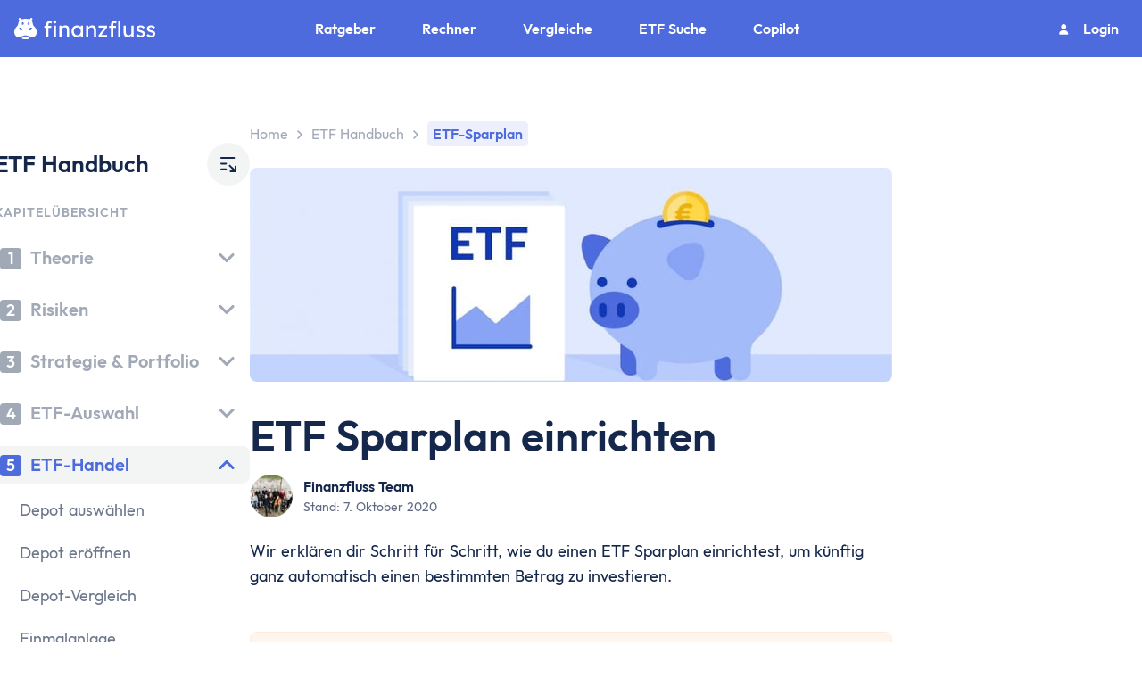

--- FILE ---
content_type: text/html; charset=utf-8
request_url: https://www.finanzfluss.de/etf-handbuch/etf-sparplan/
body_size: 32447
content:
<!DOCTYPE html><html  lang="de" class="overflow-x-hidden scroll-smooth" style="overflow-y:scroll"><head><meta charset="utf-8"><meta name="viewport" content="width=device-width, initial-scale=1"><script type="importmap">{"imports":{"#entry":"/_nuxt/CpTdYlLs.js"}}</script><title>ETF Sparplan aufsetzen: ETF Handbuch - Finanzfluss</title><link rel="stylesheet" href="/_nuxt/entry.CosibUNx.css" crossorigin><link rel="stylesheet" href="/_nuxt/_...Owk-N-8a.css" crossorigin><link rel="stylesheet" href="/_nuxt/HeroBanner.DKnR3LQE.css" crossorigin><link rel="stylesheet" href="/_nuxt/DisclaimerParagraph.DaXB30MO.css" crossorigin><link rel="stylesheet" href="/_nuxt/GuideWithSideNavPage.CR-e6dq5.css" crossorigin><link rel="stylesheet" href="/_nuxt/ArticleHeaderImage.DtmH392l.css" crossorigin><link rel="stylesheet" href="/_nuxt/AuthorInfoBox.Zf5RHtyE.css" crossorigin><link rel="stylesheet" href="/_nuxt/MobileItem.Ce_8iUlT.css" crossorigin><link rel="stylesheet" href="/_nuxt/Introduction.BG1MxnTw.css" crossorigin><link rel="stylesheet" href="/_nuxt/Card.CzXWD9kE.css" crossorigin><link rel="stylesheet" href="/_nuxt/Tooltip.z2Tck_Uc.css" crossorigin><link rel="stylesheet" href="/_nuxt/Image.BDh1YKq_.css" crossorigin><link rel="stylesheet" href="/_nuxt/VideoEmbed.BFxIFIEo.css" crossorigin><link rel="stylesheet" href="/_nuxt/AccordionItem.Cp_1Hq2t.css" crossorigin><style>:where(.i-material-symbols\:search-rounded){display:inline-block;width:1em;height:1em;background-color:currentColor;-webkit-mask-image:var(--svg);mask-image:var(--svg);-webkit-mask-repeat:no-repeat;mask-repeat:no-repeat;-webkit-mask-size:100% 100%;mask-size:100% 100%;--svg:url("data:image/svg+xml,%3Csvg xmlns='http://www.w3.org/2000/svg' viewBox='0 0 24 24' width='24' height='24'%3E%3Cpath fill='black' d='M9.5 16q-2.725 0-4.612-1.888T3 9.5t1.888-4.612T9.5 3t4.613 1.888T16 9.5q0 1.1-.35 2.075T14.7 13.3l5.6 5.6q.275.275.275.7t-.275.7t-.7.275t-.7-.275l-5.6-5.6q-.75.6-1.725.95T9.5 16m0-2q1.875 0 3.188-1.312T14 9.5t-1.312-3.187T9.5 5T6.313 6.313T5 9.5t1.313 3.188T9.5 14'/%3E%3C/svg%3E")}</style><link rel="preload" as="image" href="https://finanzfluss.de/cdn-cgi/image/q=85,w=1440,fit=cover/https://assets.finanzfluss.de/wp/2021/07/etf-sparplan-aufsetzen-e1626187479148.jpg" imagesizes="(max-width: 420px) 327px, (max-width: 640px) 100vw, (max-width: 768px) 100vw, 720px" imagesrcset="https://finanzfluss.de/cdn-cgi/image/q=85,w=327,fit=cover/https://assets.finanzfluss.de/wp/2021/07/etf-sparplan-aufsetzen-e1626187479148.jpg 327w, https://finanzfluss.de/cdn-cgi/image/q=85,w=420,fit=cover/https://assets.finanzfluss.de/wp/2021/07/etf-sparplan-aufsetzen-e1626187479148.jpg 420w, https://finanzfluss.de/cdn-cgi/image/q=85,w=640,fit=cover/https://assets.finanzfluss.de/wp/2021/07/etf-sparplan-aufsetzen-e1626187479148.jpg 640w, https://finanzfluss.de/cdn-cgi/image/q=85,w=654,fit=cover/https://assets.finanzfluss.de/wp/2021/07/etf-sparplan-aufsetzen-e1626187479148.jpg 654w, https://finanzfluss.de/cdn-cgi/image/q=85,w=720,fit=cover/https://assets.finanzfluss.de/wp/2021/07/etf-sparplan-aufsetzen-e1626187479148.jpg 720w, https://finanzfluss.de/cdn-cgi/image/q=85,w=840,fit=cover/https://assets.finanzfluss.de/wp/2021/07/etf-sparplan-aufsetzen-e1626187479148.jpg 840w, https://finanzfluss.de/cdn-cgi/image/q=85,w=1280,fit=cover/https://assets.finanzfluss.de/wp/2021/07/etf-sparplan-aufsetzen-e1626187479148.jpg 1280w, https://finanzfluss.de/cdn-cgi/image/q=85,w=1440,fit=cover/https://assets.finanzfluss.de/wp/2021/07/etf-sparplan-aufsetzen-e1626187479148.jpg 1440w"><link rel="preload" as="fetch" crossorigin="anonymous" href="/etf-handbuch/etf-sparplan/_payload.json?e2166bd0-1213-4a3b-ae7a-1fc62ae54814"><link rel="modulepreload" as="script" crossorigin href="/_nuxt/CpTdYlLs.js"><link rel="modulepreload" as="script" crossorigin href="/_nuxt/DwZO9DgJ.js"><link rel="modulepreload" as="script" crossorigin href="/_nuxt/BtHJJeFz.js"><link rel="modulepreload" as="script" crossorigin href="/_nuxt/D7rPK9td.js"><link rel="modulepreload" as="script" crossorigin href="/_nuxt/DAJ-IUwv.js"><link rel="modulepreload" as="script" crossorigin href="/_nuxt/DpeF2hXY.js"><link rel="modulepreload" as="script" crossorigin href="/_nuxt/CJTTHk7T.js"><link rel="modulepreload" as="script" crossorigin href="/_nuxt/DrAginxd.js"><link rel="modulepreload" as="script" crossorigin href="/_nuxt/DRDPVOl-.js"><link rel="modulepreload" as="script" crossorigin href="/_nuxt/B7o_Qqj8.js"><link rel="modulepreload" as="script" crossorigin href="/_nuxt/C7_-J7sL.js"><link rel="modulepreload" as="script" crossorigin href="/_nuxt/CLW1TPQ-.js"><link rel="modulepreload" as="script" crossorigin href="/_nuxt/FDiRapi-.js"><link rel="modulepreload" as="script" crossorigin href="/_nuxt/9U_BgDsM.js"><link rel="modulepreload" as="script" crossorigin href="/_nuxt/Dhy2K8bV.js"><link rel="modulepreload" as="script" crossorigin href="/_nuxt/Bizt2tJL.js"><link rel="modulepreload" as="script" crossorigin href="/_nuxt/D5wehj50.js"><link rel="modulepreload" as="script" crossorigin href="/_nuxt/lAVknXpR.js"><link rel="modulepreload" as="script" crossorigin href="/_nuxt/BIQG3qzt.js"><link rel="modulepreload" as="script" crossorigin href="/_nuxt/BNRb4i-A.js"><link rel="modulepreload" as="script" crossorigin href="/_nuxt/LjzbI2di.js"><link rel="modulepreload" as="script" crossorigin href="/_nuxt/GVJp-rBv.js"><link rel="modulepreload" as="script" crossorigin href="/_nuxt/5yjDvFmc.js"><link rel="modulepreload" as="script" crossorigin href="/_nuxt/lGvj7Sft.js"><link rel="modulepreload" as="script" crossorigin href="/_nuxt/CsMSdktv.js"><link rel="modulepreload" as="script" crossorigin href="/_nuxt/CIENUItZ.js"><link rel="modulepreload" as="script" crossorigin href="/_nuxt/ETeuJPyi.js"><link rel="modulepreload" as="script" crossorigin href="/_nuxt/BUjXKGAB.js"><link rel="modulepreload" as="script" crossorigin href="/_nuxt/DUuJuXxW.js"><link rel="modulepreload" as="script" crossorigin href="/_nuxt/DYfluyWI.js"><link rel="modulepreload" as="script" crossorigin href="/_nuxt/xDeT4LVd.js"><link rel="modulepreload" as="script" crossorigin href="/_nuxt/BmQG9jO8.js"><link rel="modulepreload" as="script" crossorigin href="/_nuxt/CYcNII7d.js"><link rel="modulepreload" as="script" crossorigin href="/_nuxt/CWs6ne3E.js"><link rel="modulepreload" as="script" crossorigin href="/_nuxt/CRrxPGRB.js"><link rel="modulepreload" as="script" crossorigin href="/_nuxt/BM0xpAeT.js"><link rel="modulepreload" as="script" crossorigin href="/_nuxt/CL2_sgUl.js"><link rel="modulepreload" as="script" crossorigin href="/_nuxt/99ZxfyTJ.js"><link rel="modulepreload" as="script" crossorigin href="/_nuxt/-VN7Qvtc.js"><link rel="modulepreload" as="script" crossorigin href="/_nuxt/B6fm52jI.js"><link rel="modulepreload" as="script" crossorigin href="/_nuxt/D49rVZ9O.js"><link rel="modulepreload" as="script" crossorigin href="/_nuxt/CYpt_q-p.js"><link rel="modulepreload" as="script" crossorigin href="/_nuxt/BMS-Xcy2.js"><link rel="modulepreload" as="script" crossorigin href="/_nuxt/CFV1diM8.js"><link rel="modulepreload" as="script" crossorigin href="/_nuxt/mzbqw4of.js"><link rel="modulepreload" as="script" crossorigin href="/_nuxt/7MKc0JmX.js"><link rel="modulepreload" as="script" crossorigin href="/_nuxt/Bff_3TCL.js"><link rel="modulepreload" as="script" crossorigin href="/_nuxt/D5lDw_Sy.js"><link rel="modulepreload" as="script" crossorigin href="/_nuxt/udGkEz7h.js"><link rel="modulepreload" as="script" crossorigin href="/_nuxt/Q9I7BbvG.js"><link rel="modulepreload" as="script" crossorigin href="/_nuxt/Bq7lsCp-.js"><link rel="preload" as="fetch" fetchpriority="low" crossorigin="anonymous" href="/_nuxt/builds/meta/e2166bd0-1213-4a3b-ae7a-1fc62ae54814.json"><meta name="robots" content="follow, index"><link rel="icon" href="/favicon-de.ico" sizes="any"><link rel="icon" href="/favicon-de.svg" type="image/svg+xml"><link rel="canonical" href="https://www.finanzfluss.de/etf-handbuch/etf-sparplan/"><meta property="og:type" content="article"><meta property="og:site_name" content="Finanzfluss"><meta property="og:locale" content="de_DE"><meta property="og:url" content="https://www.finanzfluss.de/etf-handbuch/etf-sparplan/"><meta name="twitter:card" content="summary_large_image"><meta name="twitter:site" content="@finanzfluss"><meta name="twitter:creator" content="@finanzfluss"><meta name="description" content="ETF Sparplan einrichten: Wie geht das? Wir erklären in fünf einfachen Schritten, wie du deinen eigenen ETF-Sparplan aufsetzen kannst."><meta property="og:title" content="ETF Sparplan aufsetzen: ETF Handbuch - Finanzfluss"><meta property="og:description" content="ETF Sparplan einrichten: Wie geht das? Wir erklären in fünf einfachen Schritten, wie du deinen eigenen ETF-Sparplan aufsetzen kannst."><meta property="og:image" content="https://finanzfluss.de/cdn-cgi/image/q=80/https://assets.finanzfluss.de/wp/2021/07/etf-sparplan-aufsetzen-e1626187479148.jpg"><meta property="og:image:width" content="1000"><meta property="og:image:height" content="563"><meta property="article:modified_time" content="2024-03-20T08:50:31+00:00"><meta name="twitter:title" content="ETF Sparplan aufsetzen: ETF Handbuch - Finanzfluss"><meta name="twitter:description" content="ETF Sparplan einrichten: Wie geht das? Wir erklären in fünf einfachen Schritten, wie du deinen eigenen ETF-Sparplan aufsetzen kannst."><meta name="twitter:image" content="https://finanzfluss.de/cdn-cgi/image/q=80/https://assets.finanzfluss.de/wp/2021/07/etf-sparplan-aufsetzen-e1626187479148.jpg"><meta name="twitter:label1" content="Geschätzte Lesezeit"><meta name="twitter:data1" content="6"><script type="application/ld+json">{"@context":"https://schema.org","@type":"FAQPage","mainEntity":[{"@type":"Question","name":"Wie sinnvoll sind ETF-Sparpläne?","acceptedAnswer":{"@type":"Answer","text":"Für Anleger, die regelmäßig sparen möchten, einen eher passiven Investmentansatz verfolgen und trotzdem flexibel bleiben möchten, ist ein ETF-Sparplan optimal. Vor allem aufgrund der günstigen Kosten (bei vielen Brokern werden sogar kostenlose Sparpläne angeboten) werden ETF-Sparpläne zu Recht immer beliebter."}},{"@type":"Question","name":"Wieviel Geld sollte ich in einen ETF-Sparplan stecken?","acceptedAnswer":{"@type":"Answer","text":"Das ist zunächst vor allem eine individuelle Entscheidung. Zur Orientierung: Laut einer Untersuchung liegt die durchschnittliche ETF-Sparrate im August 2020 bei etwas über 170€. Bei einigen Brokern beträgt die Mindestsparrate lediglich 25€."}},{"@type":"Question","name":"Wie kann ich den Zinseszinseffekt beim ETF-Sparplan am besten nutzen?","acceptedAnswer":{"@type":"Answer","text":"Der Zinseszinseffekt kommt am besten zum Tragen, wenn langfristig angelegt und regelmäßig diszipliniert angespart wird. ETF-Sparpläne eignen sich hier ganz besonders, weil sie auf einen längeren Zeitraum angelegt sind und dabei helfen, Sparen zu automatisieren. Zudem können mithilfe der Buy &amp; Hold-Strategie Tiefs in der Kursentwicklung auf lange Sicht einfach ausgesessen werden."}}]}</script><script type="module" src="/_nuxt/CpTdYlLs.js" crossorigin></script></head><body><!--teleport start anchor--><!----><!--teleport anchor--><div id="__nuxt"><main id="main"><!--[--><div data-v-1edcf7d6><!--[--><!--[--><div class="app-navigation z-[999]" data-v-bae32deb><div class="background-mask-mobile" data-v-bae32deb><div class="mobile" data-v-bae32deb><div class="logo" data-v-bae32deb><a href="/" class="link no-underline flex items-center" id data-v-bae32deb><!--[--><svg xmlns="http://www.w3.org/2000/svg" viewBox="0 0 763 115.78" class="my-[4px]" alt="Finanzfluss Logo" width="158" height="24"><defs><style>.cls-27{fill:#fff;}</style></defs><g id="Layer_2"><g id="Layer_1-2"><path class="cls-27" d="M199.87,54.27H185.21V104H172.93V54.27H163V43.05h9.93V35a17.84,17.84,0,0,1,5.13-13.17q5.15-5.14,13.3-5.14a15.81,15.81,0,0,1,7.86,1.77,17,17,0,0,1,4.54,3.43l-4.13,9.33a12.79,12.79,0,0,0-3.07-2.18,8,8,0,0,0-3.78-1q-4.26,0-5.91,2a7.51,7.51,0,0,0-1.66,5v8h14.66Zm19.26-24q-4.14,0-6.15-2.13a7.77,7.77,0,0,1-2-5.56,8,8,0,0,1,2-5.31q2-2.37,6.15-2.37t6.14,2.13a7.76,7.76,0,0,1,2,5.55,8,8,0,0,1-2,5.32Q223.26,30.29,219.13,30.29ZM225.39,104H213.22V42h12.17Z"></path><path class="cls-27" d="M276.31,40.68q8.4,0,13,3.43a17.9,17.9,0,0,1,6.44,9.22,42.59,42.59,0,0,1,1.83,12.88V104H285.41V67a25.26,25.26,0,0,0-1.18-8,10.81,10.81,0,0,0-4-5.56c-1.89-1.33-4.53-1.89-7.91-1.65a17.13,17.13,0,0,0-8.39,2,15.58,15.58,0,0,0-5.79,5.32A13.22,13.22,0,0,0,256,66.44V104H243.82V42H256v9.81a25.94,25.94,0,0,1,8.27-7.74A22.46,22.46,0,0,1,276.31,40.68Z"></path><path class="cls-27" d="M371.9,42v62H359.61V94.45a29,29,0,0,1-8.39,7.32,24,24,0,0,1-12.88,3.43,25.78,25.78,0,0,1-14.23-4.14A29.06,29.06,0,0,1,313.89,89.6a36,36,0,0,1-3.79-16.78A34.83,34.83,0,0,1,314,56.1a28.74,28.74,0,0,1,10.76-11.34,29.85,29.85,0,0,1,15.59-4.08,22.41,22.41,0,0,1,11.41,2.84,27,27,0,0,1,7.85,6.62V42ZM341.18,94a17.78,17.78,0,0,0,9.93-2.77,18.73,18.73,0,0,0,6.61-7.57,24,24,0,0,0,2.37-10.81,23.4,23.4,0,0,0-2.37-10.63,18.79,18.79,0,0,0-6.61-7.5,18.87,18.87,0,0,0-19.62-.06,18.46,18.46,0,0,0-6.62,7.44,23.77,23.77,0,0,0-2.36,10.75,24.15,24.15,0,0,0,2.36,10.81,18.83,18.83,0,0,0,6.62,7.57A17.35,17.35,0,0,0,341.18,94Z"></path><path class="cls-27" d="M421.41,40.68q8.38,0,13,3.43a18,18,0,0,1,6.44,9.22,42.59,42.59,0,0,1,1.83,12.88V104H430.51V67a25.54,25.54,0,0,0-1.18-8,10.81,10.81,0,0,0-4-5.56c-1.89-1.33-4.53-1.89-7.92-1.65a17.15,17.15,0,0,0-8.39,2,15.73,15.73,0,0,0-5.79,5.32,13.29,13.29,0,0,0-2.12,7.32V104H388.92V42h12.17v9.81a25.84,25.84,0,0,1,8.27-7.74A22.46,22.46,0,0,1,421.41,40.68Z"></path><path class="cls-27" d="M502.58,93.5V104h-46V93.86l31-41.36h-31V42h45.25v9.93L470.8,93.5Z"></path><path class="cls-27" d="M550.08,54.27H535.43V104H523.14V54.27h-9.92V43.05h9.92V35a17.81,17.81,0,0,1,5.14-13.17q5.15-5.14,13.29-5.14a15.81,15.81,0,0,1,7.86,1.77A16.86,16.86,0,0,1,554,21.9l-4.14,9.33a12.6,12.6,0,0,0-3.07-2.18A8,8,0,0,0,543,28q-4.25,0-5.91,2a7.55,7.55,0,0,0-1.65,5v8h14.65ZM562.84,104V16.58H575V104Z"></path><path class="cls-27" d="M634.09,79.32V42h12.17v62H634.09V94.09a25,25,0,0,1-8,7.74,22.81,22.81,0,0,1-12.59,3.37q-9.69,0-15.71-6.62t-6-18.31V42H604V77a25,25,0,0,0,1.48,8.74,13.71,13.71,0,0,0,4.72,6.44,13.56,13.56,0,0,0,8.33,2.42,16.14,16.14,0,0,0,11-4Q634.1,86.53,634.09,79.32Z"></path><path class="cls-27" d="M699.08,58.29a29.26,29.26,0,0,0-7.51-5.44,17.33,17.33,0,0,0-7.73-2.12,20.3,20.3,0,0,0-4.91.59,8.7,8.7,0,0,0-4.07,2.18,6.18,6.18,0,0,0-1.66,4.67,6.39,6.39,0,0,0,3.84,6,51.75,51.75,0,0,0,9.28,3.19,72.66,72.66,0,0,1,9.45,3.25,19.33,19.33,0,0,1,7.62,5.67q3,3.72,3,10.46a15.55,15.55,0,0,1-3.25,9.92,20.65,20.65,0,0,1-8.39,6.32A27.27,27.27,0,0,1,684,105.2a38,38,0,0,1-13.29-2.43,25,25,0,0,1-11.17-8.32l8.28-7.09A23.91,23.91,0,0,0,675,93.09a21.91,21.91,0,0,0,10,2.06,13.88,13.88,0,0,0,4.49-.76,9.34,9.34,0,0,0,3.84-2.48,6.61,6.61,0,0,0,1.59-4.67,5.76,5.76,0,0,0-1.71-4.43,12.81,12.81,0,0,0-4.55-2.6,63.07,63.07,0,0,0-6.26-1.83,83.87,83.87,0,0,1-10-3.49A21.4,21.4,0,0,1,664.28,69Q661,65.14,661,58.53A14.86,14.86,0,0,1,664.16,49a20.8,20.8,0,0,1,8.21-6.14,27.17,27.17,0,0,1,10.87-2.19,35.4,35.4,0,0,1,12.06,2.37,24.33,24.33,0,0,1,10.75,7.56Z"></path><path class="cls-27" d="M755.67,58.29a29,29,0,0,0-7.5-5.44,17.4,17.4,0,0,0-7.74-2.12,20.28,20.28,0,0,0-4.9.59,8.68,8.68,0,0,0-4.08,2.18,6.21,6.21,0,0,0-1.65,4.67,6.37,6.37,0,0,0,3.84,6,51.9,51.9,0,0,0,9.27,3.19,73.32,73.32,0,0,1,9.46,3.25A19.33,19.33,0,0,1,760,76.31q3,3.72,3,10.46a15.55,15.55,0,0,1-3.25,9.92,20.72,20.72,0,0,1-8.39,6.32,27.31,27.31,0,0,1-10.81,2.19,38,38,0,0,1-13.29-2.43,24.93,24.93,0,0,1-11.17-8.32l8.27-7.09a24.07,24.07,0,0,0,7.27,5.73,21.86,21.86,0,0,0,10,2.06,13.79,13.79,0,0,0,4.49-.76,9.21,9.21,0,0,0,3.84-2.48,6.57,6.57,0,0,0,1.6-4.67,5.73,5.73,0,0,0-1.72-4.43,12.76,12.76,0,0,0-4.54-2.6A62.51,62.51,0,0,0,739,78.38a84.34,84.34,0,0,1-10-3.49A21.32,21.32,0,0,1,720.88,69q-3.25-3.84-3.25-10.45A14.86,14.86,0,0,1,720.76,49,20.66,20.66,0,0,1,729,42.87a27.17,27.17,0,0,1,10.87-2.19,35.35,35.35,0,0,1,12,2.37,24.27,24.27,0,0,1,10.75,7.56Z"></path><path class="cls-27" d="M105.57,44.25c-4.29-4.63-5.85-14.65-5.85-14.65l-1.25-5.78s-1.5-5.42-2.61-7a7.88,7.88,0,0,1,1.67-8.14s3-3.88-1.37-7c0,0-4.79-4-8.25.59,0,0-3.23,5.91-7.86,5-1.26-.34-2-.48-2-.48s-10.42-2-17.14-2-17.14,2-17.14,2-.79.14-2,.48c-4.64.89-7.87-5-7.87-5-3.45-4.6-8.25-.59-8.25-.59-4.4,3.15-1.36,7-1.36,7a7.88,7.88,0,0,1,1.67,8.14c-1.12,1.61-2.62,7-2.62,7L22,29.6s-1.57,10-5.86,14.65c0,0-28.92,26-9.33,52.59,0,0,12.86,15.29,34.09,3.46,0,0,9.89-5.48,20-5.51s20,5.51,20,5.51c21.23,11.83,34.09-3.46,34.09-3.46C134.5,70.24,105.57,44.25,105.57,44.25Zm-63.82,22c-2,2.71-7,2.42-11.15-.66s-5.87-7.77-3.85-10.49,7-2.42,11.15.66S43.77,63.56,41.75,66.28Zm3.4-29.1c-3.67,0-6.63-3.41-6.64-5.95H44c.63,0,.82-1.08.43-1.57L41,25.06a6.78,6.78,0,0,1,4.17-1.65,6.89,6.89,0,0,1,0,13.77Zm24.78-5.95h5.49c.64,0,.83-1.08.43-1.57l-3.45-4.6a6.78,6.78,0,0,1,4.17-1.65,6.55,6.55,0,0,1,6.64,6.53c0,3.68-3,7.29-6.64,7.29S69.94,33.77,69.93,31.23Zm21.2,33.68C87,68,82,68.28,80,65.57s-.29-7.42,3.85-10.49S93,51.71,95,54.42,95.28,61.84,91.13,64.91Z"></path><path class="cls-27" d="M60.89,102c-13.28,0-19.17,7.34-19.17,7.34s-6,6.46,19.17,6.46,19.16-6.46,19.16-6.46S74.16,102,60.89,102Z"></path></g></g></svg><span class="sr-only">Home</span><!--]--></a></div><div class="flex items-center gap-[16px]" data-v-bae32deb><a href="/suche/" class="link no-underline h-[32px] w-[32px]" id data-v-bae32deb><!--[--><span class="iconify i-material-symbols:search-rounded text-white" aria-hidden="true" style="font-size:32px;" data-v-bae32deb></span><span class="sr-only" data-v-bae32deb>Suche</span><!--]--></a><div class="menu-btn" data-v-bae32deb><div class="menu-btn-line-1" data-v-bae32deb></div><div class="menu-btn-line-2" data-v-bae32deb></div></div></div></div></div><div class="not-displayed nav-hidden navbar" data-v-bae32deb><div class="navbar-items" data-v-bae32deb><div data-v-bae32deb><!--[--><!--[--><div class="navigation-item nav-item-level-1 navigation-item-wrapper" data-v-39dd499c><div class="" data-v-39dd499c><div class="nav-item" data-v-39dd499c><svg width="40" height="40" viewBox="0 0 40 40" fill="none" xmlns="http://www.w3.org/2000/svg" name="GuideIcon" class="icon h-[52px] w-[52px]" data-v-39dd499c><rect width="40" height="40" rx="8" fill="#E7FAF3"></rect><path d="M21.2 11.6C21.2 11.2817 21.0736 10.9765 20.8486 10.7515C20.6235 10.5264 20.3183 10.4 20 10.4C19.6818 10.4 19.3765 10.5264 19.1515 10.7515C18.9265 10.9765 18.8 11.2817 18.8 11.6V12.8C18.8 13.1183 18.9265 13.4235 19.1515 13.6485C19.3765 13.8736 19.6818 14 20 14C20.3183 14 20.6235 13.8736 20.8486 13.6485C21.0736 13.4235 21.2 13.1183 21.2 12.8V11.6ZM26.7884 14.9084C27.007 14.6821 27.128 14.3789 27.1252 14.0643C27.1225 13.7497 26.9963 13.4487 26.7738 13.2262C26.5513 13.0037 26.2503 12.8775 25.9357 12.8748C25.6211 12.8721 25.3179 12.993 25.0916 13.2116L24.2432 14.06C24.0246 14.2863 23.9037 14.5894 23.9064 14.9041C23.9091 15.2187 24.0354 15.5197 24.2578 15.7422C24.4803 15.9647 24.7813 16.0909 25.0959 16.0936C25.4106 16.0963 25.7137 15.9754 25.94 15.7568L26.7884 14.9084ZM29.6 20C29.6 20.3183 29.4736 20.6235 29.2486 20.8485C29.0235 21.0736 28.7183 21.2 28.4 21.2H27.2C26.8818 21.2 26.5765 21.0736 26.3515 20.8485C26.1265 20.6235 26 20.3183 26 20C26 19.6817 26.1265 19.3765 26.3515 19.1515C26.5765 18.9264 26.8818 18.8 27.2 18.8H28.4C28.7183 18.8 29.0235 18.9264 29.2486 19.1515C29.4736 19.3765 29.6 19.6817 29.6 20ZM14.06 15.7568C14.1707 15.8714 14.3031 15.9628 14.4495 16.0257C14.5959 16.0886 14.7534 16.1217 14.9127 16.1231C15.0721 16.1245 15.2301 16.0941 15.3776 16.0338C15.525 15.9734 15.659 15.8843 15.7717 15.7717C15.8844 15.659 15.9735 15.525 16.0338 15.3775C16.0941 15.2301 16.1245 15.072 16.1231 14.9127C16.1217 14.7534 16.0886 14.5959 16.0257 14.4495C15.9629 14.3031 15.8714 14.1707 15.7568 14.06L14.9084 13.2116C14.6821 12.993 14.379 12.8721 14.0643 12.8748C13.7497 12.8775 13.4487 13.0037 13.2262 13.2262C13.0038 13.4487 12.8775 13.7497 12.8748 14.0643C12.8721 14.3789 12.993 14.6821 13.2116 14.9084L14.06 15.7568ZM14 20C14 20.3183 13.8736 20.6235 13.6486 20.8485C13.4235 21.0736 13.1183 21.2 12.8 21.2H11.6C11.2818 21.2 10.9765 21.0736 10.7515 20.8485C10.5265 20.6235 10.4 20.3183 10.4 20C10.4 19.6817 10.5265 19.3765 10.7515 19.1515C10.9765 18.9264 11.2818 18.8 11.6 18.8H12.8C13.1183 18.8 13.4235 18.9264 13.6486 19.1515C13.8736 19.3765 14 19.6817 14 20ZM17.6 27.2V26H22.4V27.2C22.4 27.8365 22.1472 28.447 21.6971 28.897C21.247 29.3471 20.6365 29.6 20 29.6C19.3635 29.6 18.7531 29.3471 18.303 28.897C17.8529 28.447 17.6 27.8365 17.6 27.2ZM22.4 24.8C22.418 24.392 22.6496 24.0248 22.9724 23.7692C23.7556 23.1515 24.327 22.3052 24.607 21.3478C24.887 20.3904 24.8618 19.3696 24.5349 18.4272C24.208 17.4848 23.5957 16.6676 22.7829 16.0893C21.9702 15.511 20.9975 15.2003 20 15.2003C19.0025 15.2003 18.0298 15.511 17.2171 16.0893C16.4044 16.6676 15.792 17.4848 15.4651 18.4272C15.1382 19.3696 15.113 20.3904 15.3931 21.3478C15.6731 22.3052 16.2444 23.1515 17.0276 23.7692C17.3516 24.0248 17.582 24.392 17.5988 24.8H22.4012H22.4Z" fill="#13CC89"></path></svg><div class="title" data-v-39dd499c><p data-v-39dd499c>Ratgeber</p></div><svg width="28" height="28" viewBox="0 0 28 28" fill="none" xmlns="http://www.w3.org/2000/svg" name="chevron-xl-right" class="absolute right-[24px]" data-v-39dd499c><path d="M10.5 21L17.5 14L10.5 7" stroke="#15284B" stroke-width="3" stroke-linecap="round" stroke-linejoin="round"></path></svg></div></div></div><!----><!--]--><!--[--><div class="navigation-item nav-item-level-1 navigation-item-wrapper" data-v-39dd499c><div class="" data-v-39dd499c><div class="nav-item" data-v-39dd499c><svg width="52" height="52" viewBox="0 0 52 52" fill="none" xmlns="http://www.w3.org/2000/svg" name="CalculatorIcon" class="icon h-[52px] w-[52px]" data-v-39dd499c><rect width="52" height="52" rx="8" fill="#EDF8FF"></rect><path d="M14.4609 25.1797H22.7188C24.0758 25.1797 25.1797 24.0758 25.1797 22.7188V14.4609C25.1797 13.1039 24.0758 12 22.7188 12H14.4609C13.1039 12 12 13.1039 12 14.4609V22.7188C12 24.0758 13.1039 25.1797 14.4609 25.1797ZM16.1562 17.7969H17.7969V16.1562C17.7969 15.7028 18.1638 15.3359 18.6172 15.3359C19.0706 15.3359 19.4375 15.7028 19.4375 16.1562V17.7969H21.0781C21.5315 17.7969 21.8984 18.1638 21.8984 18.6172C21.8984 19.0706 21.5315 19.4375 21.0781 19.4375H19.4375V21.0781C19.4375 21.5315 19.0706 21.8984 18.6172 21.8984C18.1638 21.8984 17.7969 21.5315 17.7969 21.0781V19.4375H16.1562C15.7028 19.4375 15.3359 19.0706 15.3359 18.6172C15.3359 18.1638 15.7028 17.7969 16.1562 17.7969Z" fill="#42B6F8"></path><path d="M37.5391 12H29.2812C27.9242 12 26.8203 13.1039 26.8203 14.4609V22.7188C26.8203 24.0758 27.9242 25.1797 29.2812 25.1797H37.5391C38.8961 25.1797 40 24.0758 40 22.7188V14.4609C40 13.1039 38.8961 12 37.5391 12ZM35.8984 19.4375H30.9219C30.4685 19.4375 30.1016 19.0706 30.1016 18.6172C30.1016 18.1638 30.4685 17.7969 30.9219 17.7969H35.8984C36.3519 17.7969 36.7188 18.1638 36.7188 18.6172C36.7188 19.0706 36.3519 19.4375 35.8984 19.4375Z" fill="#42B6F8"></path><path d="M37.5391 26.8203H29.2812C27.9242 26.8203 26.8203 27.9242 26.8203 29.2812V37.5391C26.8203 38.8961 27.9242 40 29.2812 40H37.5391C38.8961 40 40 38.8961 40 37.5391V29.2812C40 27.9242 38.8961 26.8203 37.5391 26.8203ZM35.8984 35.8438H30.9219C30.4685 35.8438 30.1016 35.4769 30.1016 35.0234C30.1016 34.57 30.4685 34.2031 30.9219 34.2031H35.8984C36.3519 34.2031 36.7188 34.57 36.7188 35.0234C36.7188 35.4769 36.3519 35.8438 35.8984 35.8438ZM35.8984 32.5625H30.9219C30.4685 32.5625 30.1016 32.1956 30.1016 31.7422C30.1016 31.2888 30.4685 30.9219 30.9219 30.9219H35.8984C36.3519 30.9219 36.7188 31.2888 36.7188 31.7422C36.7188 32.1956 36.3519 32.5625 35.8984 32.5625Z" fill="#42B6F8"></path><path d="M25.1797 37.5391V29.2812C25.1797 27.9242 24.0758 26.8203 22.7188 26.8203H14.4609C13.1039 26.8203 12 27.9242 12 29.2812V37.5391C12 38.8961 13.1039 40 14.4609 40H22.7188C24.0758 40 25.1797 38.8961 25.1797 37.5391ZM20.9371 34.5428C21.2576 34.8632 21.2576 35.3824 20.9371 35.7028C20.6167 36.0232 20.0976 36.0232 19.7772 35.7028L18.6172 34.5428L17.4572 35.7028C17.1368 36.0232 16.6176 36.0232 16.2972 35.7028C15.9768 35.3824 15.9768 34.8632 16.2972 34.5428L17.4572 33.3828L16.2972 32.2228C15.9768 31.9024 15.9768 31.3833 16.2972 31.0629C16.6176 30.7424 17.1368 30.7424 17.4572 31.0629L18.6172 32.2228L19.7772 31.0629C20.0976 30.7424 20.6167 30.7424 20.9371 31.0629C21.2576 31.3833 21.2576 31.9024 20.9371 32.2228L19.7772 33.3828L20.9371 34.5428Z" fill="#42B6F8"></path></svg><div class="title" data-v-39dd499c><p data-v-39dd499c>Rechner</p></div><svg width="28" height="28" viewBox="0 0 28 28" fill="none" xmlns="http://www.w3.org/2000/svg" name="chevron-xl-right" class="absolute right-[24px]" data-v-39dd499c><path d="M10.5 21L17.5 14L10.5 7" stroke="#15284B" stroke-width="3" stroke-linecap="round" stroke-linejoin="round"></path></svg></div></div></div><!----><!--]--><!--[--><div class="navigation-item nav-item-level-1 navigation-item-wrapper" data-v-39dd499c><div class="" data-v-39dd499c><div class="nav-item" data-v-39dd499c><svg width="52" height="52" viewBox="0 0 52 52" fill="none" xmlns="http://www.w3.org/2000/svg" name="TrophyIcon" class="icon h-[52px] w-[52px]" data-v-39dd499c><rect width="52" height="52" rx="8" fill="#FFF5EC"></rect><g clip-path="url(#clip0)"><path d="M41.3966 13.949C40.6849 12.8831 39.3917 12.304 37.8474 12.3585C36.5929 12.4031 35.1667 13.0927 34.0845 13.7458C34.0845 13.743 34.0845 13.7403 34.0845 13.7375C34.0854 13.7102 34.0886 13.6835 34.0886 13.6558C34.0886 12.3711 33.0472 11.3296 31.7623 11.3296C31.7262 11.3296 25.9888 11.3156 25.9888 11.3156V11.3204C25.9888 11.3204 20.274 11.3342 20.2379 11.3342C18.9531 11.3342 17.9116 12.3758 17.9116 13.6606C17.9116 13.688 17.9148 13.715 17.9157 13.7422C17.9157 13.745 17.9157 13.7477 17.9157 13.7504C16.8335 13.0974 15.4073 12.4077 14.1529 12.363C12.608 12.308 11.3148 12.8878 10.6034 13.9538C9.70297 15.3028 9.81076 17.2195 10.9237 19.6507C12.6046 23.3214 16.555 26.0762 18.5125 27.269C19.4708 29.4949 21.4506 31.1671 24.0524 31.6914C24.0983 31.8002 24.1227 31.9064 24.1227 32.0149C24.1227 32.53 24.1227 34.3259 24.1227 35.5879H22.5594C21.7372 35.5879 21.0706 36.0959 21.0706 36.7228V36.8906H20.534C19.4992 36.8906 18.6604 37.7296 18.6604 38.7642V40.6845C23.2183 40.6845 28.2769 40.6799 33.3395 40.6799V38.7596C33.3395 37.725 32.5008 36.8862 31.466 36.8862H30.9294V36.7183C30.9294 36.0914 30.2629 35.5834 29.4406 35.5834H27.8773C27.8773 34.3214 27.8773 32.5254 27.8773 32.0102C27.8773 31.9016 27.9017 31.7957 27.9476 31.6869C30.5493 31.1624 32.5292 29.4904 33.4876 27.2646C35.445 26.0716 39.3954 23.3169 41.0762 19.646C42.1892 17.2147 42.2971 15.298 41.3966 13.949ZM12.8189 18.7829C12.0494 17.1022 11.8783 15.7982 12.337 15.111C12.7768 14.452 13.7811 14.4355 14.0784 14.4461C15.1408 14.484 16.8422 15.472 17.9107 16.2442C17.9079 19.0268 17.8768 24.2689 17.8787 24.3411C16.0836 23.0413 13.8757 21.0909 12.8189 18.7829ZM39.1811 18.7781C38.1272 21.08 35.9178 23.0318 34.1215 24.3335C34.1232 24.2622 34.092 19.022 34.0893 16.2395C35.1578 15.4673 36.8592 14.4792 37.9216 14.4415C38.2189 14.4306 39.2233 14.4475 39.6631 15.1063C40.1217 15.7934 39.9506 17.0975 39.1811 18.7781Z" fill="#FF9B40"></path></g><defs><clipPath id="clip0"><rect width="32" height="32" fill="white" transform="translate(10 10)"></rect></clipPath></defs></svg><div class="title" data-v-39dd499c><p data-v-39dd499c>Vergleiche</p></div><svg width="28" height="28" viewBox="0 0 28 28" fill="none" xmlns="http://www.w3.org/2000/svg" name="chevron-xl-right" class="absolute right-[24px]" data-v-39dd499c><path d="M10.5 21L17.5 14L10.5 7" stroke="#15284B" stroke-width="3" stroke-linecap="round" stroke-linejoin="round"></path></svg></div></div></div><!----><!--]--><!--[--><div class="navigation-item nav-item-level-1 navigation-item-wrapper" data-v-39dd499c><a href="/informer/etf/suche/" class="link no-underline" id data-v-39dd499c><!--[--><div class="nav-item" data-v-39dd499c><svg width="40" height="40" viewBox="0 0 40 40" fill="none" xmlns="http://www.w3.org/2000/svg" name="SearchIcon" class="icon h-[52px] w-[52px]" data-v-39dd499c><rect width="40" height="40" rx="8" fill="#F4EBFF"></rect><path fill-rule="evenodd" clip-rule="evenodd" d="M17.6 12.8C16.327 12.8 15.1061 13.3057 14.2059 14.2059C13.3057 15.1061 12.8 16.327 12.8 17.6C12.8 18.8731 13.3057 20.094 14.2059 20.9941C15.1061 21.8943 16.327 22.4 17.6 22.4C18.8731 22.4 20.094 21.8943 20.9941 20.9941C21.8943 20.094 22.4 18.8731 22.4 17.6C22.4 16.327 21.8943 15.1061 20.9941 14.2059C20.094 13.3057 18.8731 12.8 17.6 12.8ZM10.4 17.6C10.3999 16.4669 10.6672 15.3497 11.1802 14.3393C11.6933 13.329 12.4375 12.4539 13.3525 11.7855C14.2675 11.117 15.3273 10.6739 16.4458 10.4922C17.5643 10.3106 18.7099 10.3955 19.7894 10.74C20.8689 11.0846 21.8518 11.6791 22.6582 12.4752C23.4646 13.2713 24.0718 14.2464 24.4302 15.3214C24.7887 16.3963 24.8884 17.5407 24.7212 18.6615C24.554 19.7822 24.1246 20.8477 23.468 21.7712L29.2484 27.5516C29.467 27.778 29.588 28.0811 29.5852 28.3957C29.5825 28.7103 29.4563 29.0113 29.2338 29.2338C29.0113 29.4563 28.7103 29.5825 28.3957 29.5852C28.0811 29.588 27.7779 29.467 27.5516 29.2484L21.7724 23.4692C20.6953 24.2352 19.428 24.6898 18.1096 24.7834C16.7912 24.8769 15.4725 24.6058 14.298 23.9996C13.1235 23.3934 12.1384 22.4757 11.4509 21.3469C10.7633 20.218 10.3998 18.9218 10.4 17.6Z" fill="#7F56D9"></path></svg><div class="title" data-v-39dd499c><p data-v-39dd499c>ETF Suche</p></div><div class="icon-wrapper" data-v-39dd499c><!----></div></div><!--]--></a></div><!----><!--]--><!--[--><div class="navigation-item nav-item-level-1 navigation-item-wrapper" data-v-39dd499c><a id href="/copilot/" class="link no-underline" data-v-39dd499c><!--[--><div class="nav-item" data-v-39dd499c><svg width="40" height="40" viewBox="0 0 40 40" fill="none" xmlns="http://www.w3.org/2000/svg" name="CopilotIcon" class="icon h-[52px] w-[52px]" data-v-39dd499c><g clip-path="url(#clip0_1_8)"><path d="M32 0H8C3.58172 0 0 3.58172 0 8V32C0 36.4183 3.58172 40 8 40H32C36.4183 40 40 36.4183 40 32V8C40 3.58172 36.4183 0 32 0Z" fill="#EDF0FC"></path><path d="M30.9606 18.5C31.0932 18.5 31.2204 18.4473 31.3142 18.3536C31.4079 18.2598 31.4606 18.1326 31.4606 18C31.4574 15.3488 30.4028 12.8071 28.5282 10.9324C26.6535 9.05776 24.1118 8.00318 21.4606 8C21.328 8 21.2008 8.05268 21.107 8.14645C21.0133 8.24022 20.9606 8.36739 20.9606 8.5V17.525C20.9609 17.7836 21.0636 18.0315 21.2464 18.2145C21.4292 18.3974 21.677 18.5005 21.9356 18.501L30.9606 18.5Z" fill="#4D6BDD"></path><path d="M31.4606 20H21.9606C21.8133 19.9812 21.6638 20.0114 21.5353 20.0859C21.4067 20.1604 21.3063 20.2752 21.2494 20.4124C21.1926 20.5497 21.1825 20.7019 21.2206 20.8454C21.2588 20.989 21.3431 21.1161 21.4606 21.207L28.1786 27.925C28.2724 28.0187 28.3995 28.0714 28.5321 28.0714C28.6647 28.0714 28.7919 28.0187 28.8856 27.925C29.8636 26.9521 30.6389 25.7949 31.1668 24.5205C31.6946 23.246 31.9644 21.8794 31.9606 20.5C31.9606 20.3674 31.908 20.2402 31.8142 20.1464C31.7204 20.0527 31.5932 20 31.4606 20Z" fill="#4D6BDD"></path><path d="M18.5486 32C19.9148 31.9971 21.2668 31.723 22.5263 31.1936C23.7858 30.6642 24.9276 29.89 25.8856 28.916C25.9794 28.8222 26.032 28.6951 26.032 28.5625C26.032 28.4299 25.9794 28.3028 25.8856 28.209L19.1676 21.491C19.0495 21.3492 18.9773 21.1748 18.9606 20.991V11.491C18.9606 11.3584 18.9079 11.2312 18.8142 11.1374C18.7204 11.0437 18.5932 10.991 18.4606 10.991C15.6746 11.0027 13.0074 12.1206 11.0457 14.0988C9.08395 16.077 7.98842 18.7535 8.00009 21.5395C8.01176 24.3255 9.12967 26.9927 11.1079 28.9544C13.0861 30.9161 15.7626 32.0117 18.5486 32Z" fill="#4D6BDD"></path></g><defs><clipPath id="clip0_1_8"><rect width="40" height="40" fill="white"></rect></clipPath></defs></svg><div class="title" data-v-39dd499c><p data-v-39dd499c>Copilot</p></div><div class="icon-wrapper" data-v-39dd499c><!----></div></div><!--]--></a></div><!----><!--]--><!--]--><!--[--><div class="navigation-item nav-item-level-1 navigation-item-wrapper" data-v-39dd499c><div class="" data-v-39dd499c><div class="nav-item" data-v-39dd499c><svg width="40" height="40" version="1.1" viewBox="0 0 40 40" xmlns="http://www.w3.org/2000/svg" name="CopilotMobileLoginIcon" class="icon h-[52px] w-[52px]" data-v-39dd499c><rect width="40" height="40" rx="8" fill="#edf0fc"></rect><path d="m19.67 20.052c1.2626 0 2.4734-0.50154 3.3661-1.3943 0.89277-0.89275 1.3943-2.1036 1.3943-3.3661s-0.50156-2.4734-1.3943-3.3661c-0.89268-0.89276-2.1035-1.3943-3.3661-1.3943-1.2625 0-2.4734 0.50154-3.3661 1.3943-0.89276 0.89275-1.3943 2.1036-1.3943 3.3661s0.50154 2.4734 1.3943 3.3661c0.89275 0.89276 2.1036 1.3943 3.3661 1.3943zm-1.6996 1.7852c-3.6633 0-6.6311 2.9678-6.6311 6.6311 0 0.61 0.49464 1.1046 1.1046 1.1046h14.452c0.61 0 1.1046-0.49461 1.1046-1.1046 0-3.6633-2.9678-6.6311-6.6311-6.6311z" fill="#4d6bdd" stroke-width=".95209"></path></svg><div class="title" data-v-39dd499c><p data-v-39dd499c>Login</p></div><svg width="28" height="28" viewBox="0 0 28 28" fill="none" xmlns="http://www.w3.org/2000/svg" name="chevron-xl-right" class="absolute right-[24px]" data-v-39dd499c><path d="M10.5 21L17.5 14L10.5 7" stroke="#15284B" stroke-width="3" stroke-linecap="round" stroke-linejoin="round"></path></svg></div></div></div><!----><!--]--></div><!----><!----></div></div><div class="is-sticky background-mask-desktop" data-v-bae32deb><div class="desktop" data-v-bae32deb><div class="desk-navbar" data-v-bae32deb><div class="flex items-center pb-[12px] pt-[12px]" data-v-bae32deb><a href="/" class="link no-underline flex items-center" id data-v-bae32deb><!--[--><svg xmlns="http://www.w3.org/2000/svg" viewBox="0 0 763 115.78" class="my-[4px]" alt="Finanzfluss Logo" width="158" height="24"><defs><style>.cls-27{fill:#fff;}</style></defs><g id="Layer_2"><g id="Layer_1-2"><path class="cls-27" d="M199.87,54.27H185.21V104H172.93V54.27H163V43.05h9.93V35a17.84,17.84,0,0,1,5.13-13.17q5.15-5.14,13.3-5.14a15.81,15.81,0,0,1,7.86,1.77,17,17,0,0,1,4.54,3.43l-4.13,9.33a12.79,12.79,0,0,0-3.07-2.18,8,8,0,0,0-3.78-1q-4.26,0-5.91,2a7.51,7.51,0,0,0-1.66,5v8h14.66Zm19.26-24q-4.14,0-6.15-2.13a7.77,7.77,0,0,1-2-5.56,8,8,0,0,1,2-5.31q2-2.37,6.15-2.37t6.14,2.13a7.76,7.76,0,0,1,2,5.55,8,8,0,0,1-2,5.32Q223.26,30.29,219.13,30.29ZM225.39,104H213.22V42h12.17Z"></path><path class="cls-27" d="M276.31,40.68q8.4,0,13,3.43a17.9,17.9,0,0,1,6.44,9.22,42.59,42.59,0,0,1,1.83,12.88V104H285.41V67a25.26,25.26,0,0,0-1.18-8,10.81,10.81,0,0,0-4-5.56c-1.89-1.33-4.53-1.89-7.91-1.65a17.13,17.13,0,0,0-8.39,2,15.58,15.58,0,0,0-5.79,5.32A13.22,13.22,0,0,0,256,66.44V104H243.82V42H256v9.81a25.94,25.94,0,0,1,8.27-7.74A22.46,22.46,0,0,1,276.31,40.68Z"></path><path class="cls-27" d="M371.9,42v62H359.61V94.45a29,29,0,0,1-8.39,7.32,24,24,0,0,1-12.88,3.43,25.78,25.78,0,0,1-14.23-4.14A29.06,29.06,0,0,1,313.89,89.6a36,36,0,0,1-3.79-16.78A34.83,34.83,0,0,1,314,56.1a28.74,28.74,0,0,1,10.76-11.34,29.85,29.85,0,0,1,15.59-4.08,22.41,22.41,0,0,1,11.41,2.84,27,27,0,0,1,7.85,6.62V42ZM341.18,94a17.78,17.78,0,0,0,9.93-2.77,18.73,18.73,0,0,0,6.61-7.57,24,24,0,0,0,2.37-10.81,23.4,23.4,0,0,0-2.37-10.63,18.79,18.79,0,0,0-6.61-7.5,18.87,18.87,0,0,0-19.62-.06,18.46,18.46,0,0,0-6.62,7.44,23.77,23.77,0,0,0-2.36,10.75,24.15,24.15,0,0,0,2.36,10.81,18.83,18.83,0,0,0,6.62,7.57A17.35,17.35,0,0,0,341.18,94Z"></path><path class="cls-27" d="M421.41,40.68q8.38,0,13,3.43a18,18,0,0,1,6.44,9.22,42.59,42.59,0,0,1,1.83,12.88V104H430.51V67a25.54,25.54,0,0,0-1.18-8,10.81,10.81,0,0,0-4-5.56c-1.89-1.33-4.53-1.89-7.92-1.65a17.15,17.15,0,0,0-8.39,2,15.73,15.73,0,0,0-5.79,5.32,13.29,13.29,0,0,0-2.12,7.32V104H388.92V42h12.17v9.81a25.84,25.84,0,0,1,8.27-7.74A22.46,22.46,0,0,1,421.41,40.68Z"></path><path class="cls-27" d="M502.58,93.5V104h-46V93.86l31-41.36h-31V42h45.25v9.93L470.8,93.5Z"></path><path class="cls-27" d="M550.08,54.27H535.43V104H523.14V54.27h-9.92V43.05h9.92V35a17.81,17.81,0,0,1,5.14-13.17q5.15-5.14,13.29-5.14a15.81,15.81,0,0,1,7.86,1.77A16.86,16.86,0,0,1,554,21.9l-4.14,9.33a12.6,12.6,0,0,0-3.07-2.18A8,8,0,0,0,543,28q-4.25,0-5.91,2a7.55,7.55,0,0,0-1.65,5v8h14.65ZM562.84,104V16.58H575V104Z"></path><path class="cls-27" d="M634.09,79.32V42h12.17v62H634.09V94.09a25,25,0,0,1-8,7.74,22.81,22.81,0,0,1-12.59,3.37q-9.69,0-15.71-6.62t-6-18.31V42H604V77a25,25,0,0,0,1.48,8.74,13.71,13.71,0,0,0,4.72,6.44,13.56,13.56,0,0,0,8.33,2.42,16.14,16.14,0,0,0,11-4Q634.1,86.53,634.09,79.32Z"></path><path class="cls-27" d="M699.08,58.29a29.26,29.26,0,0,0-7.51-5.44,17.33,17.33,0,0,0-7.73-2.12,20.3,20.3,0,0,0-4.91.59,8.7,8.7,0,0,0-4.07,2.18,6.18,6.18,0,0,0-1.66,4.67,6.39,6.39,0,0,0,3.84,6,51.75,51.75,0,0,0,9.28,3.19,72.66,72.66,0,0,1,9.45,3.25,19.33,19.33,0,0,1,7.62,5.67q3,3.72,3,10.46a15.55,15.55,0,0,1-3.25,9.92,20.65,20.65,0,0,1-8.39,6.32A27.27,27.27,0,0,1,684,105.2a38,38,0,0,1-13.29-2.43,25,25,0,0,1-11.17-8.32l8.28-7.09A23.91,23.91,0,0,0,675,93.09a21.91,21.91,0,0,0,10,2.06,13.88,13.88,0,0,0,4.49-.76,9.34,9.34,0,0,0,3.84-2.48,6.61,6.61,0,0,0,1.59-4.67,5.76,5.76,0,0,0-1.71-4.43,12.81,12.81,0,0,0-4.55-2.6,63.07,63.07,0,0,0-6.26-1.83,83.87,83.87,0,0,1-10-3.49A21.4,21.4,0,0,1,664.28,69Q661,65.14,661,58.53A14.86,14.86,0,0,1,664.16,49a20.8,20.8,0,0,1,8.21-6.14,27.17,27.17,0,0,1,10.87-2.19,35.4,35.4,0,0,1,12.06,2.37,24.33,24.33,0,0,1,10.75,7.56Z"></path><path class="cls-27" d="M755.67,58.29a29,29,0,0,0-7.5-5.44,17.4,17.4,0,0,0-7.74-2.12,20.28,20.28,0,0,0-4.9.59,8.68,8.68,0,0,0-4.08,2.18,6.21,6.21,0,0,0-1.65,4.67,6.37,6.37,0,0,0,3.84,6,51.9,51.9,0,0,0,9.27,3.19,73.32,73.32,0,0,1,9.46,3.25A19.33,19.33,0,0,1,760,76.31q3,3.72,3,10.46a15.55,15.55,0,0,1-3.25,9.92,20.72,20.72,0,0,1-8.39,6.32,27.31,27.31,0,0,1-10.81,2.19,38,38,0,0,1-13.29-2.43,24.93,24.93,0,0,1-11.17-8.32l8.27-7.09a24.07,24.07,0,0,0,7.27,5.73,21.86,21.86,0,0,0,10,2.06,13.79,13.79,0,0,0,4.49-.76,9.21,9.21,0,0,0,3.84-2.48,6.57,6.57,0,0,0,1.6-4.67,5.73,5.73,0,0,0-1.72-4.43,12.76,12.76,0,0,0-4.54-2.6A62.51,62.51,0,0,0,739,78.38a84.34,84.34,0,0,1-10-3.49A21.32,21.32,0,0,1,720.88,69q-3.25-3.84-3.25-10.45A14.86,14.86,0,0,1,720.76,49,20.66,20.66,0,0,1,729,42.87a27.17,27.17,0,0,1,10.87-2.19,35.35,35.35,0,0,1,12,2.37,24.27,24.27,0,0,1,10.75,7.56Z"></path><path class="cls-27" d="M105.57,44.25c-4.29-4.63-5.85-14.65-5.85-14.65l-1.25-5.78s-1.5-5.42-2.61-7a7.88,7.88,0,0,1,1.67-8.14s3-3.88-1.37-7c0,0-4.79-4-8.25.59,0,0-3.23,5.91-7.86,5-1.26-.34-2-.48-2-.48s-10.42-2-17.14-2-17.14,2-17.14,2-.79.14-2,.48c-4.64.89-7.87-5-7.87-5-3.45-4.6-8.25-.59-8.25-.59-4.4,3.15-1.36,7-1.36,7a7.88,7.88,0,0,1,1.67,8.14c-1.12,1.61-2.62,7-2.62,7L22,29.6s-1.57,10-5.86,14.65c0,0-28.92,26-9.33,52.59,0,0,12.86,15.29,34.09,3.46,0,0,9.89-5.48,20-5.51s20,5.51,20,5.51c21.23,11.83,34.09-3.46,34.09-3.46C134.5,70.24,105.57,44.25,105.57,44.25Zm-63.82,22c-2,2.71-7,2.42-11.15-.66s-5.87-7.77-3.85-10.49,7-2.42,11.15.66S43.77,63.56,41.75,66.28Zm3.4-29.1c-3.67,0-6.63-3.41-6.64-5.95H44c.63,0,.82-1.08.43-1.57L41,25.06a6.78,6.78,0,0,1,4.17-1.65,6.89,6.89,0,0,1,0,13.77Zm24.78-5.95h5.49c.64,0,.83-1.08.43-1.57l-3.45-4.6a6.78,6.78,0,0,1,4.17-1.65,6.55,6.55,0,0,1,6.64,6.53c0,3.68-3,7.29-6.64,7.29S69.94,33.77,69.93,31.23Zm21.2,33.68C87,68,82,68.28,80,65.57s-.29-7.42,3.85-10.49S93,51.71,95,54.42,95.28,61.84,91.13,64.91Z"></path><path class="cls-27" d="M60.89,102c-13.28,0-19.17,7.34-19.17,7.34s-6,6.46,19.17,6.46,19.16-6.46,19.16-6.46S74.16,102,60.89,102Z"></path></g></g></svg><span class="sr-only">Home</span><!--]--></a></div><div class="flex" data-v-bae32deb><!--[--><div class="flex items-center p-[14px] pl-[16px] pr-[16px]" data-v-bae32deb><div class="desk-nav-item-wrapper" data-v-bae32deb><div class="desk-nav-item" data-v-bae32deb><span data-v-bae32deb>Ratgeber</span><!----></div></div></div><div class="flex items-center p-[14px] pl-[16px] pr-[16px]" data-v-bae32deb><div class="desk-nav-item-wrapper" data-v-bae32deb><div class="desk-nav-item" data-v-bae32deb><span data-v-bae32deb>Rechner</span><!----></div></div></div><div class="flex items-center p-[14px] pl-[16px] pr-[16px]" data-v-bae32deb><div class="desk-nav-item-wrapper" data-v-bae32deb><div class="desk-nav-item" data-v-bae32deb><span data-v-bae32deb>Vergleiche</span><!----></div></div></div><div class="flex items-center p-[14px] pl-[16px] pr-[16px]" data-v-bae32deb><a href="/informer/etf/suche/" class="link no-underline desk-nav-item-wrapper" id data-v-bae32deb><!--[--><div class="desk-nav-item" data-v-bae32deb><span data-v-bae32deb>ETF Suche</span><!----></div><!--]--></a></div><div class="flex items-center p-[14px] pl-[16px] pr-[16px]" data-v-bae32deb><a id href="/copilot/" class="link no-underline desk-nav-item-wrapper" data-v-bae32deb><!--[--><div class="desk-nav-item" data-v-bae32deb><span data-v-bae32deb>Copilot</span><!----></div><!--]--></a></div><!--]--><button aria-label="Suche" class="flex items-center p-[14px] pl-[16px] pr-[16px]" data-v-bae32deb data-v-1411b3ae><span class="iconify i-material-symbols:search-rounded text-[24px] text-white" aria-hidden="true" style="" data-v-1411b3ae></span><!--teleport start--><!--teleport end--></button></div><div class="flex items-center justify-end p-[14px] pl-[16px] pr-0" data-v-bae32deb><div class="desk-nav-item-wrapper" data-v-bae32deb><div class="desk-nav-item desk-nav-item-login" data-v-bae32deb><svg xmlns="http://www.w3.org/2000/svg" width="18" height="20" viewBox="0 0 24 24" fill="none" class="login-icon" data-v-bae32deb><path d="M9 10C10.3261 10 11.5979 9.47322 12.5355 8.53553C13.4732 7.59785 14 6.32608 14 5C14 3.67392 13.4732 2.40215 12.5355 1.46447C11.5979 0.526784 10.3261 0 9 0C7.67392 0 6.40215 0.526784 5.46447 1.46447C4.52678 2.40215 4 3.67392 4 5C4 6.32608 4.52678 7.59785 5.46447 8.53553C6.40215 9.47322 7.67392 10 9 10ZM7.21484 11.875C3.36719 11.875 0.25 14.9922 0.25 18.8398C0.25 19.4805 0.769531 20 1.41016 20H16.5898C17.2305 20 17.75 19.4805 17.75 18.8398C17.75 14.9922 14.6328 11.875 10.7852 11.875H7.21484Z" fill="white"></path></svg><span data-v-bae32deb>Login</span><!----><!----></div></div></div></div></div></div></div><nav aria-label="Navigation" class="sr-only" data-v-bae32deb><a href="#main">Zum Inhalt springen</a><ul><!--[--><li><div><div>Ratgeber</div><div><!--[--><div><div>Geldanlage</div><!--[--><div><div>Grundlagen</div><ul><!--[--><li><a href="/geldanlage/">Geldanlage</a></li><li><a href="/geldanlage/zinseszinseffekt/">Zinseszinseffekt</a></li><li><a href="/inflation/">Inflation</a></li><li><a href="/geldanlage/boerse/">Börse</a></li><li><a href="/geldanlage/wertpapiere/">Wertpapiere</a></li><li><a href="/geldanlage/diversifikation/">Diversifikation</a></li><li><a href="/etf-handbuch/passiv-investieren/">Passiv investieren</a></li><!--]--></ul></div><div><div>Assetklassen</div><ul><!--[--><li><a href="/geldanlage/aktien/">Aktien</a></li><li><a href="/geldanlage/investmentfonds/">Fonds</a></li><li><a href="/etf-handbuch/">ETF</a></li><li><a href="/geldanlage/anleihen/">Anleihen</a></li><li><a href="/geldanlage/geldmarkt-etfs/">Geldmarktfonds</a></li><li><a href="/geldanlage/immobilien/">Immobilien</a></li><li><a href="/geldanlage/gold/">Gold</a></li><li><a href="/bitcoin-handbuch/">Bitcoin</a></li><!--]--></ul></div><div><div>Anlagestrategie</div><ul><!--[--><li><a href="/etf-handbuch/risikoprofil/">Risikotragfähigkeit</a></li><li><a href="/etf-handbuch/weltportfolio/">Weltportfolio</a></li><li><a href="/etf/portfolio/70-30/">70/30 Portfolio</a></li><li><a href="/geldanlage/dividendenstrategie/">Dividendenstrategie</a></li><li><a href="/etf/thema/nachhaltige-etf/">Nachhaltige ETFs</a></li><!--]--></ul></div><div><div>ETF Ratgeber</div><ul><!--[--><li><a href="/etf-handbuch/">ETF Handbuch</a></li><li><a href="/etf-handbuch/aktienindex/">Was ist ein Index</a></li><li><a href="/etf-handbuch/etf/">Was sind ETFs?</a></li><li><a href="/etf-handbuch/vorteile/">Vor- und Nachteile von ETFs</a></li><li><a href="/etf-handbuch/risiken/">ETF Risiken</a></li><li><a href="/etf-handbuch/etf-auswahl-kriterien/">ETF Auswahl</a></li><li><a href="/etf-handbuch/depot-eroeffnen/">Depot eröffnen</a></li><li><a href="/etf/portfolio/">ETF Portfolios</a></li><li><a href="/etf-handbuch/portfolio-entsparen/">ETF Portfolio entsparen</a></li><li><a href="/etf-handbuch/steuern/">ETF &amp; Steuern</a></li><!--]--></ul></div><!--]--></div><div><div>Banking</div><!--[--><div><div>Konto</div><ul><!--[--><li><a href="/banking/kontenmodelle/">Kontomodelle</a></li><li><a href="/geldanlage/einlagensicherung/">Einlagensicherung</a></li><li><a href="/banking/filialbank-oder-direktbank/">Direktbank vs. Filialbank</a></li><li><a href="/girokonto/konto-eroeffnen/">Konto eröffnen</a></li><li><a href="/girokonto/kontowechsel/">Konto wechseln</a></li><li><a href="/girokonto/konto-kuendigen/">Konto kündigen</a></li><li><a href="/banking/dispokredit/">Dispokredit</a></li><!--]--></ul></div><div><div>Karte</div><ul><!--[--><li><a href="/kreditkarte/">Kreditkarte</a></li><li><a href="/kreditkarte/debitkarte/">Debitkarte</a></li><li><a href="/banking/girocard/">Girocard</a></li><!--]--></ul></div><div><div>Zahlungsverkehr</div><ul><!--[--><li><a href="/girokonto/kostenlos-geld-abheben/">Geld abheben</a></li><li><a href="/girokonto/geld-einzahlen/">Geld einzahlen</a></li><li><a href="/banking/sepa-ueberweisung/">Überweisung</a></li><li><a href="/banking/ueberweisung-zurueckholen/">Überweisung zurückholen</a></li><li><a href="/auslandsueberweisung/">Auslandsüberweisung</a></li><li><a href="/banking/geld-abheben-bezahlen-ausland/">Zahlen &amp; Abheben im Ausland</a></li><li><a href="/banking/kontaktlos-bezahlen/">Kontaktlos bezahlen</a></li><li><a href="/banking/online-banking/">Online Banking</a></li><!--]--></ul></div><!--]--></div><div><div>Altersvorsorge</div><!--[--><div><div>Grundlagen</div><ul><!--[--><li><a href="/geldanlage/vermoegensaufbau/">Vermögensaufbau</a></li><li><a href="/altersvorsorge/">Altersvorsorge</a></li><li><a href="/rechner/rentenpunkte/">Rentenpunkte berechnen</a></li><li><a href="/rechner/rentenluecke-berechnen/">Rentenlücke berechnen</a></li><!--]--></ul></div><div><div>Basisvorsorge</div><ul><!--[--><li><a href="/rechner/rentenrechner/">Gesetzliche Rentenversicherung</a></li><!--]--></ul></div><div><div>Geförderte Vorsorge</div><ul><!--[--><li><a href="/altersvorsorge/betriebliche-altersvorsorge-bav/">Betriebliche Altersvorsorge</a></li><li><a href="/geldanlage/vermoegenswirksame-leistungen/">Vermögenswirksame Leistungen</a></li><!--]--></ul></div><div><div>Private Vorsorge</div><ul><!--[--><li><a href="/etf-handbuch/passiv-investieren/">Vorsorge mit ETFs</a></li><li><a href="/geldanlage/entnahmestrategien/">Portfolio Entsparen</a></li><!--]--></ul></div><!--]--></div><div><div>Steuern</div><!--[--><div><div>Grundlagen</div><ul><!--[--><li><a href="/geldanlage/steuern-sparen/">Tipps zum Steuern sparen</a></li><li><a href="/geldanlage/kirchensteuer-abmelden/">Kirchensteuer abmelden</a></li><!--]--></ul></div><div><div>Kapitalanlage</div><ul><!--[--><li><a href="/etf-handbuch/steuern/">ETFs und Steuern</a></li><li><a href="/bitcoin-handbuch/steuern/">Bitcoin-Gewinne versteuern</a></li><li><a href="/geldanlage/abgeltungssteuer-umgehen/">Abgeltungsteuer umgehen</a></li><li><a href="/geldanlage/quellensteuer/">Quellensteuer</a></li><li><a href="/geldanlage/verlusttoepfe/">Verlusttöpfe</a></li><!--]--></ul></div><div><div>Tools</div><ul><!--[--><li><a href="/vergleich/steuerprogramm/">Steuersoftware</a></li><li><a href="/rechner/brutto-netto-rechner/">Brutto-Netto-Rechner</a></li><li><a href="/rechner/abgeltungssteuer/">Abgeltungsteuer berechnen</a></li><li><a href="/rechner/vorabpauschale-berechnen/">Vorabpauschale berechnen</a></li><li><a href="/rechner/etf-freibetrag-optimieren/">ETF Steuerfreibetrag optimieren</a></li><!--]--></ul></div><!--]--></div><div><div>Versicherungen</div><!--[--><div><div>Grundlagen</div><ul><!--[--><li><a href="/versicherung/welche-versicherungen-braucht-man/">Sinnvolle Versicherungen</a></li><!--]--></ul></div><div><div>Pflicht</div><ul><!--[--><li><a href="/versicherung/krankenversicherung/">Private Krankenversicherung</a></li><li><a href="/vergleich/gesetzliche-krankenversicherung/">Gesetzliche Krankenversicherung</a></li><li><a href="/versicherung/kfz-versicherung/">Kfz-Versicherung</a></li><!--]--></ul></div><div><div>Wichtige</div><ul><!--[--><li><a href="/versicherung/berufsunfaehigkeitsversicherung/">Berufsunfähigkeitsversicherung</a></li><li><a href="/versicherung/haftpflichtversicherung/">Haftpflichtversicherung</a></li><!--]--></ul></div><!--]--></div><div><div>Kredit &amp; Bauen</div><!--[--><div><div>Kredit</div><ul><!--[--><li><a href="/privatinsolvenz/">Schuldnerberatung</a></li><li><a href="/banking/dispokredit/">Dispokredit</a></li><li><a href="/kredit/was-macht-die-schufa/">Schufa</a></li><!--]--></ul></div><div><div>Baufinanzierung</div><ul><!--[--><li><a href="/rechner/wieviel-haus-kann-ich-mir-leisten/">Wie viel Haus kann ich mir leisten?</a></li><li><a href="/rechner/mieten-oder-kaufen/">Mieten oder Kaufen</a></li><li><a href="/ratgeber/bausparen-einfach-erklaert/">Bausparen</a></li><li><a href="/baufinanzierung/">Baufinanzierung</a></li><!--]--></ul></div><!--]--></div><!--]--></div></div></li><li><div><div>Rechner</div><div><!--[--><div><div>Beliebte Rechner</div><!--[--><div><!----><ul><!--[--><li><a href="/rechner/flussdiagramm/">Finanz-Flussdiagramm</a></li><li><a href="/rechner/zinseszinsrechner/">Zinseszinsrechner</a></li><li><a href="/rechner/paypal-gebuehren/">PayPal Gebührenrechner</a></li><li><a href="/rechner/sparrechner/">Sparrechner</a></li><li><a href="/rechner/dividendenrechner/">Dividendenrechner</a></li><li><a href="/rechner/tvoed-rechner/">TVöD-Rechner</a></li><li><a href="/rechner/wieviel-haus-kann-ich-mir-leisten/">Wieviel Haus kann ich mir leisten?</a></li><li><a href="/rechner/zinsrechner/">Zinsrechner</a></li><li><a href="/rechner/kirchensteuer/">Kirchensteuer-Rechner</a></li><li><a href="/rechner/finanzielle-freiheit/">Finanzielle Freiheit Rechner</a></li><li><a href="/rechner/rentenpunkte/">Rentenpunkte-Rechner</a></li><li><a href="/rechner/">Alle Rechner</a></li><!--]--></ul></div><!--]--></div><div><div>Sparen &amp; Investieren</div><!--[--><div><!----><ul><!--[--><li><a href="/rechner/finanzielle-freiheit/">Finanzielle Freiheit Rechner</a></li><li><a href="/rechner/finanzielle-ziele/">Finanzielle Ziele Rechner</a></li><li><a href="/rechner/sparrechner/">Sparrechner</a></li><li><a href="/rechner/inflationsrechner/">Inflationsrechner</a></li><li><a href="/rechner/flussdiagramm/">Finanz-Flussdiagramm: Sankey Diagramm erstellen</a></li><li><a href="/rechner/etf-wechseln/">ETF-Wechseln Rechner</a></li><li><a href="/rechner/etf-freibetrag-optimieren/">ETF Freibetrag Optimierung</a></li><li><a href="/rechner/etf-kostenrechner/">ETF &amp; Fondskosten Vergleich</a></li><li><a href="/rechner/dividendenrendite-berechnen/">Dividendenrendite berechnen</a></li><li><a href="/rechner/dividendenrechner/">Dividenden Rechner</a></li><li><a href="/rechner/bitcoin-rechner/">Bitcoin (BTC) Rechner</a></li><li><a href="/rechner/ethereum/">Ethereum Rechner</a></li><li><a href="/rechner/satoshi-rechner/">Satoshi Rechner</a></li><li><a href="/rechner/rebalancing/">Rebalancing</a></li><li><a href="/rechner/entnahmeplan/">Entnahmeplan</a></li><!--]--></ul></div><!--]--></div><div><div>Zinsen</div><!--[--><div><!----><ul><!--[--><li><a href="/rechner/renditerechner/">Renditerechner</a></li><li><a href="/rechner/zinssatz-berechnen/">Zinsrechner - Zinssatz</a></li><li><a href="/rechner/endkapital-berechnen/">Zinsrechner - Endkapital</a></li><li><a href="/rechner/anfangskapital-berechnen/">Zinsrechner - Anfangskapital</a></li><li><a href="/rechner/zinsrechner/">Zinsrechner</a></li><li><a href="/rechner/zinseszinsrechner/">Zinseszinsrechner</a></li><!--]--></ul></div><!--]--></div><div><div>Arbeit</div><!--[--><div><!----><ul><!--[--><li><a href="/rechner/gehaltserhoehung-rechner/">Gehaltserhöhungs-Rechner</a></li><li><a href="/rechner/arbeitslosengeld-rechner/">Arbeitslosengeldrechner</a></li><li><a href="/rechner/arbeitszeitrechner/">Arbeitszeitrechner</a></li><li><a href="/rechner/tvoed-rechner/">TVöD-Rechner</a></li><li><a href="/rechner/minijob/">Minijob Rechner</a></li><li><a href="/rechner/krankengeld/">Krankengeld Rechner</a></li><li><a href="/rechner/urlaubsrechner/">Urlaubsanspruch Rechner</a></li><li><a href="/rechner/brutto-netto-rechner/">Brutto-Netto-Rechner</a></li><li><a href="/rechner/stundenlohnrechner/">Stundenlohnrechner</a></li><li><a href="/rechner/firmenwagenrechner/">Firmenwagen-Rechner</a></li><li><a href="/rechner/humankapital-berechnen/">Humankapitalrechner</a></li><!--]--></ul></div><!--]--></div><div><div>Rente</div><!--[--><div><!----><ul><!--[--><li><a href="/rechner/riester-rechner/">Riester Rechner</a></li><li><a href="/rechner/rentenpunkte/">Rentenpunkte Rechner</a></li><li><a href="/rechner/rentenrechner/">Renten Rechner</a></li><li><a href="/rechner/rentenluecke-berechnen/">Rentenlückenrechner (Wunschrentenrechner)</a></li><li><a href="/rechner/etf-rentenversicherung/">Rentenversicherungsrechner</a></li><!--]--></ul></div><!--]--></div><div><div>Steuern</div><!--[--><div><!----><ul><!--[--><li><a href="/rechner/einkommensteuer/">Einkommensteuer-Rechner</a></li><li><a href="/rechner/pendlerpauschale/">Pendlerpauschale-Rechner</a></li><li><a href="/rechner/kirchensteuer/">Kirchensteuer Rechner</a></li><li><a href="/rechner/abgeltungssteuer/">Abgeltungssteuer Rechner</a></li><li><a href="/rechner/sozialabgaben/">Sozialabgabenrechner</a></li><li><a href="/rechner/mehrwertsteuerrechner/">MwSt Rechner</a></li><li><a href="/rechner/vorabpauschale-berechnen/">Vorabpauschale berechnen</a></li><!--]--></ul></div><!--]--></div><div><div>Wohnen</div><!--[--><div><!----><ul><!--[--><li><a href="/rechner/mieten-oder-kaufen/">Mieten oder Kaufen Rechner</a></li><li><a href="/rechner/wieviel-haus-kann-ich-mir-leisten/">Wieviel Haus kann ich mir leisten?</a></li><!--]--></ul></div><!--]--></div><div><div>Kredite</div><!--[--><div><div>Verzugszinsrechner</div><ul><!--[--><li><a href="/rechner/verzugszinsen-berechnen/">Verzugszinsrechner</a></li><li><a href="/rechner/dispo-rechner/">Dispozinsrechner</a></li><li><a href="/rechner/kreditlaufzeit-berechnen/">Kreditlaufzeit Rechner</a></li><li><a href="/rechner/restschuld-berechnen/">Restschuldrechner</a></li><li><a href="/rechner/kreditrate-berechnen/">Kreditrate Rechner</a></li><li><a href="/rechner/kreditzinsrechner/">Kreditzinsrechner</a></li><li><a href="/rechner/kreditrechner/">Kreditrechner</a></li><!--]--></ul></div><!--]--></div><div><div>Sonstige</div><!--[--><div><!----><ul><!--[--><li><a href="/rechner/rabattrechner/">Rabattrechner</a></li><li><a href="/rechner/spritrechner/">Spritrechner</a></li><li><a href="/rechner/paypal-gebuehren/">Paypal Gebühren Rechner</a></li><li><a href="/rechner/prozentrechner/">Prozentrechner</a></li><li><a href="/rechner/rauchfrei-rechner/">Rauchfrei Rechner</a></li><!--]--></ul></div><!--]--></div><!--]--></div></div></li><li><div><div>Vergleiche</div><div><!--[--><div><div>Beliebte Vergleiche</div><!--[--><div><!----><ul><!--[--><li><a href="/vergleich/depot/">Depot-Vergleich</a></li><li><a href="/vergleich/etf-sparplan/">ETF-Sparplan-Vergleich</a></li><li><a href="/vergleich/girokonto/">Girokonto-Vergleich</a></li><li><a href="/vergleich/tagesgeld/">Tagesgeld-Vergleich</a></li><li><a href="/vergleich/festgeld/">Festgeld-Vergleich</a></li><li><a href="/vergleich/kreditkarte/">Kreditkarten-Vergleich</a></li><li><a href="/vergleich/gesetzliche-krankenversicherung/">Krankenkassenvergleich</a></li><li><a href="/vergleich/steuerprogramm/">Steuersoftware-Vergleich</a></li><li><a href="/vergleich/krypto-boersen/">Krypto-Börsen-Vergleich</a></li><li><a href="/vergleich/">Alle Vergleiche</a></li><!--]--></ul></div><!--]--></div><div><div>Konto</div><!--[--><div><div>Girokonto</div><ul><!--[--><li><a href="/vergleich/girokonto/">Girokonto-Vergleich</a></li><li><a href="/vergleich/girokonto/kostenlos/">Kostenloses Girokonto</a></li><li><a href="/vergleich/girokonto/kostenlos-ohne-mindesteingang/">Kostenloses Girokonto ohne Mindesteingang</a></li><li><a href="/vergleich/girokonto/mit-unterkonten/">Girokonto mit Unterkonten</a></li><li><a href="/vergleich/girokonto/mit-kreditkarte/">Girokonto mit Kreditkarte</a></li><li><a href="/vergleich/girokonto/praemien/">Girokonto mit Prämien</a></li><li><a href="/vergleich/girokonto/ohne-schufa/">Girokonto ohne Schufa</a></li><li><a href="/vergleich/direktbank/">Direktbank-Vergleich</a></li><li><a href="/vergleich/girokonto/nachhaltige-banken/">Nachhaltige-Banken-Vergleich</a></li><li><a href="/vergleich/girokonto/gemeinschaftskonto/">Gemeinschaftskonto-Vergleich</a></li><li><a href="/vergleich/girokonto/studenten/">Girokonto für Studenten</a></li><li><a href="/vergleich/girokonto/kinder-jugendkonto/">Kinder- &amp; Jugendkonto</a></li><li><a href="/vergleich/girokonto/neobanken/">Neobanken</a></li><!--]--></ul></div><div><div>Geschäftskonto</div><ul><!--[--><li><a href="/vergleich/geschaeftskonto/">Geschäftskonto-Vergleich</a></li><li><a href="/vergleich/geschaeftskonto/kostenlos/">Kostenloses Geschäftskonto</a></li><li><a href="/vergleich/geschaeftskonto/einzelunternehmen/">Geschäftskonto für Einzelunternehmer</a></li><li><a href="/vergleich/geschaeftskonto/freiberufler/">Geschäftskonto für Freiberufler</a></li><li><a href="/vergleich/geschaeftskonto/gmbh-ug/">Geschäftskonto für Gmbh &amp; UG</a></li><!--]--></ul></div><!--]--></div><div><div>Depot</div><!--[--><div><!----><ul><!--[--><li><a href="/vergleich/depot/">Depot-Vergleich</a></li><li><a href="/vergleich/depot/kostenlos/">Kostenloses Depot</a></li><li><a href="/vergleich/etf-sparplan/">ETF-Sparplan-Vergleich</a></li><li><a href="/vergleich/depot/aktiensparplan/">Aktiensparplan-Vergleich</a></li><li><a href="/vergleich/junior-depot/">Junior-Depot-Vergleich</a></li><li><a href="/vergleich/depot/neobroker/">Neobroker-Vergleich</a></li><li><a href="/vergleich/firmendepot/">Firmendepot</a></li><li><a href="/vergleich/robo-advisor/">Robo-Advisor</a></li><li><a href="/vergleich/depot-oesterreich/">Depot-Vergleich Österreich</a></li><li><a href="/vergleich/broker-schweiz/">Broker-Vergleich Schweiz</a></li><li><a href="/vergleich/depot/trading-app/">Trading-App</a></li><li><a href="/vergleich/depot/aktien-app/">Aktien-App</a></li><!--]--></ul></div><!--]--></div><div><div>Tages- &amp; Festgeld</div><!--[--><div><div>Tagesgeld</div><ul><!--[--><li><a href="/vergleich/tagesgeld/">Tagesgeld-Vergleich</a></li><li><a href="/vergleich/tagesgeld/deutschland/">Tagesgeld-Vergleich Deutschland</a></li><li><a href="/vergleich/tagesgeld/kinder/">Tagesgeld für Kinder</a></li><li><a href="/vergleich/tagesgeld/sparkonto/">Sparkonto</a></li><!--]--></ul></div><div><div>Festgeld</div><ul><!--[--><li><a href="/vergleich/festgeld/">Festgeld-Vergleich</a></li><li><a href="/vergleich/festgeld/3-monate/">Festgeld 3 Monate</a></li><li><a href="/vergleich/festgeld/6-monate/">Festgeld 6 Monate</a></li><li><a href="/vergleich/festgeld/1-jahr/">Festgeld 1 Jahr</a></li><li><a href="/vergleich/festgeld/2-jahre/">Festgeld 2 Jahre</a></li><li><a href="/vergleich/festgeld/3-jahre/">Festgeld 3 Jahre</a></li><li><a href="/vergleich/festgeld/4-jahre/">Festgeld 4 Jahre</a></li><li><a href="/vergleich/festgeld/5-jahre/">Festgeld 5 Jahre</a></li><li><a href="/vergleich/festgeld/10-jahre/">Festgeld 10 Jahre</a></li><li><a href="/vergleich/festgeld/deutschland/">Festgeld-Vergleich Deutschland</a></li><li><a href="/vergleich/festgeld/sparbrief/">Sparbrief</a></li><li><a href="/vergleich/festgeld/termingeld/">Termingeld</a></li><!--]--></ul></div><!--]--></div><div><div>Kreditkarte</div><!--[--><div><!----><ul><!--[--><li><a href="/vergleich/kreditkarte/">Kreditkarten-Vergleich</a></li><li><a href="/vergleich/kreditkarte/kostenlos/">Kostenlose Kreditkarte</a></li><li><a href="/vergleich/kreditkarte/cashback/">Kreditkarte mit Cashback</a></li><li><a href="/vergleich/kreditkarte/prepaid/">Prepaid-Kreditkarte</a></li><li><a href="/vergleich/kreditkarte/ohne-girokonto/">Kreditkarte ohne Girokonto</a></li><li><a href="/vergleich/kreditkarte/ohne-schufa/">Kreditkarte ohne Schufa</a></li><li><a href="/vergleich/kreditkarte/gold/">Gold-Kreditkarte</a></li><li><a href="/vergleich/american-express/">American Express Kreditkarte</a></li><li><a href="/vergleich/kreditkarte/studenten/">Kreditkarte für Studenten</a></li><li><a href="/vergleich/kreditkarte/reise/">Reisekreditkarten</a></li><li><a href="/vergleich/kreditkarte/reiseruecktrittsversicherung/">Kreditkarte mit Reiserücktrittsversicherung</a></li><li><a href="/vergleich/firmenkreditkarte/">Firmenkreditkarte</a></li><!--]--></ul></div><!--]--></div><div><div>Versicherung</div><!--[--><div><!----><ul><!--[--><li><a href="/vergleich/gesetzliche-krankenversicherung/">Gesetzliche Krankenversicherung</a></li><li><a href="/vergleich/private-haftpflichtversicherung/">Private Haftpflichtversicherung</a></li><li><a href="/vergleich/etf-rentenversicherung/">ETF-Rentenversicherung (Nettopolice)</a></li><!--]--></ul></div><!--]--></div><div><div>Krypto</div><!--[--><div><!----><ul><!--[--><li><a href="/vergleich/krypto-boersen/">Krypto-Börsen-Vergleich</a></li><li><a href="/vergleich/krypto-wallet/">Krypto-Wallet-Vergleich</a></li><li><a href="/vergleich/bitcoin/">Bitcoin kaufen</a></li><li><a href="/vergleich/bitcoin/app/">Bitcoin kaufen per App</a></li><li><a href="/vergleich/bitcoin/paypal/">Bitcoin mit PayPal kaufen</a></li><li><a href="/vergleich/bitcoin/sparplan/">Bitcoin Sparplan</a></li><li><a href="/vergleich/bitcoin/verkaufen/">Bitcoin verkaufen</a></li><li><a href="/vergleich/krypto-boersen/app/">Krypto-App</a></li><!--]--></ul></div><!--]--></div><!--]--></div></div></li><li><a href="/informer/etf/suche/"><div>ETF Suche</div><!----></a></li><li><a href="/copilot/"><div>Copilot</div><!----></a></li><!--]--></ul></nav><!--]--><!----><div class="page-content" data-v-1edcf7d6><!----><div class="mx-auto xl:grid xl:grid-cols-[1fr_auto_1fr] xl:mx-0 2xl:gap-[40px] xl:gap-[16px]" data-v-1edcf7d6 data-v-6bedae21><div class="relative h-full" data-v-6bedae21><div class="absolute left-[calc(100%-290px)] h-full" data-v-6bedae21><div class="handbook-toc toc-desktop" data-v-6bedae21 data-v-ad08a3c8 data-v-f5d2657b><div class="handbook-toc-header" data-v-f5d2657b><div class="handbook-toc-headline-close" data-v-f5d2657b><div class="handbook-toc-text" data-v-f5d2657b>ETF Handbuch</div><div class="handbook-toc-close-button-wrapper" data-v-f5d2657b><svg width="48" height="48" viewBox="0 0 48 48" fill="none" xmlns="http://www.w3.org/2000/svg" data-v-f5d2657b><rect width="48" height="48" rx="24" fill="#F3F5F5"></rect><path d="M30.3999 17L15.9999 17" stroke="#15284B" stroke-width="2" stroke-linecap="round" stroke-linejoin="round"></path><path d="M21.3335 23.4L16.0002 23.4" stroke="#15284B" stroke-width="2" stroke-linecap="round" stroke-linejoin="round"></path><path d="M21.3335 29.8L16.0002 29.8" stroke="#15284B" stroke-width="2" stroke-linecap="round" stroke-linejoin="round"></path><path d="M31.9995 26.6L31.9995 32L26.3892 32" stroke="#15284B" stroke-width="2" stroke-linecap="round" stroke-linejoin="round"></path><path d="M31.9999 32L25.4546 25.7" stroke="#15284B" stroke-width="2" stroke-linecap="round" stroke-linejoin="round"></path></svg></div></div><p class="handbook-toc-overview-text" data-v-f5d2657b>Kapitelübersicht</p></div><div class="handbook-toc-body" data-v-f5d2657b><!--[--><div class="toc-handbook-chapter" data-v-f5d2657b data-v-2d824ef5><div class="title-wrapper" data-v-2d824ef5><div class="number-title-wrapper" data-v-2d824ef5><p class="number" data-v-2d824ef5>1</p><p class="title" data-v-2d824ef5>Theorie</p></div><svg width="28" height="28" viewBox="0 0 28 28" fill="none" xmlns="http://www.w3.org/2000/svg" class="chevron" data-v-2d824ef5><path d="M6.99999 10.5L14 17.5L21 10.5" stroke="#15284B" stroke-width="3" stroke-linecap="round" stroke-linejoin="round"></path></svg></div><div data-v-2d824ef5><div class="content-wrapper" data-v-2d824ef5><div id="handbook-toc-chapter-content-1" class="handbook-toc-chapter-content" data-v-2d824ef5><div id="progress-sidebar-1" class="progress-sidebar" data-v-2d824ef5></div><div class="subitem-wrapper" data-v-2d824ef5><!--[--><div class="chapter-subitem" data-v-2d824ef5><a href="/etf-handbuch/passiv-investieren/" class="link no-underline link-subitem" id data-v-2d824ef5><!--[-->Passives Investieren<!--]--></a></div><div class="chapter-subitem" data-v-2d824ef5><a href="/etf-handbuch/aktienindex/" class="link no-underline link-subitem" id data-v-2d824ef5><!--[-->Was ist ein Index?<!--]--></a></div><div class="chapter-subitem" data-v-2d824ef5><a href="/etf-handbuch/etf/" class="link no-underline link-subitem" id data-v-2d824ef5><!--[-->Was sind ETFs?<!--]--></a></div><div class="chapter-subitem" data-v-2d824ef5><a href="/etf-handbuch/vorteile/" class="link no-underline link-subitem" id data-v-2d824ef5><!--[-->Vorteile von ETFs<!--]--></a></div><div class="chapter-subitem" data-v-2d824ef5><a href="/etf-handbuch/nachteile/" class="link no-underline link-subitem" id data-v-2d824ef5><!--[-->Nachteile von ETFs<!--]--></a></div><!--]--></div></div></div></div></div><div class="toc-handbook-chapter" data-v-f5d2657b data-v-2d824ef5><div class="title-wrapper" data-v-2d824ef5><div class="number-title-wrapper" data-v-2d824ef5><p class="number" data-v-2d824ef5>2</p><p class="title" data-v-2d824ef5>Risiken</p></div><svg width="28" height="28" viewBox="0 0 28 28" fill="none" xmlns="http://www.w3.org/2000/svg" class="chevron" data-v-2d824ef5><path d="M6.99999 10.5L14 17.5L21 10.5" stroke="#15284B" stroke-width="3" stroke-linecap="round" stroke-linejoin="round"></path></svg></div><div data-v-2d824ef5><div class="content-wrapper" data-v-2d824ef5><div id="handbook-toc-chapter-content-2" class="handbook-toc-chapter-content" data-v-2d824ef5><div id="progress-sidebar-2" class="progress-sidebar" data-v-2d824ef5></div><div class="subitem-wrapper" data-v-2d824ef5><!--[--><div class="chapter-subitem" data-v-2d824ef5><a href="/etf-handbuch/risiken/" class="link no-underline link-subitem" id data-v-2d824ef5><!--[-->ETF-Risiken<!--]--></a></div><div class="chapter-subitem" data-v-2d824ef5><a href="/etf-handbuch/risiken-reduzieren/" class="link no-underline link-subitem" id data-v-2d824ef5><!--[-->Risiken reduzieren<!--]--></a></div><div class="chapter-subitem" data-v-2d824ef5><a href="/etf-handbuch/risikoprofil/" class="link no-underline link-subitem" id data-v-2d824ef5><!--[-->Risikoprofil erstellen<!--]--></a></div><!--]--></div></div></div></div></div><div class="toc-handbook-chapter" data-v-f5d2657b data-v-2d824ef5><div class="title-wrapper" data-v-2d824ef5><div class="number-title-wrapper" data-v-2d824ef5><p class="number" data-v-2d824ef5>3</p><p class="title" data-v-2d824ef5>Strategie &amp; Portfolio</p></div><svg width="28" height="28" viewBox="0 0 28 28" fill="none" xmlns="http://www.w3.org/2000/svg" class="chevron" data-v-2d824ef5><path d="M6.99999 10.5L14 17.5L21 10.5" stroke="#15284B" stroke-width="3" stroke-linecap="round" stroke-linejoin="round"></path></svg></div><div data-v-2d824ef5><div class="content-wrapper" data-v-2d824ef5><div id="handbook-toc-chapter-content-3" class="handbook-toc-chapter-content" data-v-2d824ef5><div id="progress-sidebar-3" class="progress-sidebar" data-v-2d824ef5></div><div class="subitem-wrapper" data-v-2d824ef5><!--[--><div class="chapter-subitem" data-v-2d824ef5><a href="/etf-handbuch/weltportfolio/" class="link no-underline link-subitem" id data-v-2d824ef5><!--[-->Weltportfolio als Konzept<!--]--></a></div><div class="chapter-subitem" data-v-2d824ef5><a href="/etf-handbuch/aktienindizes-weltweit/" class="link no-underline link-subitem" id data-v-2d824ef5><!--[-->Weltindizes im Überblick<!--]--></a></div><div class="chapter-subitem" data-v-2d824ef5><a href="/etf-handbuch/weltportfolio-gewichtung/" class="link no-underline link-subitem" id data-v-2d824ef5><!--[-->Regionale Gewichtung<!--]--></a></div><div class="chapter-subitem" data-v-2d824ef5><a href="/etf/portfolio/" class="link no-underline link-subitem" id data-v-2d824ef5><!--[-->ETF-Portfolios<!--]--></a></div><!--]--></div></div></div></div></div><div class="toc-handbook-chapter" data-v-f5d2657b data-v-2d824ef5><div class="title-wrapper" data-v-2d824ef5><div class="number-title-wrapper" data-v-2d824ef5><p class="number" data-v-2d824ef5>4</p><p class="title" data-v-2d824ef5>ETF-Auswahl</p></div><svg width="28" height="28" viewBox="0 0 28 28" fill="none" xmlns="http://www.w3.org/2000/svg" class="chevron" data-v-2d824ef5><path d="M6.99999 10.5L14 17.5L21 10.5" stroke="#15284B" stroke-width="3" stroke-linecap="round" stroke-linejoin="round"></path></svg></div><div data-v-2d824ef5><div class="content-wrapper" data-v-2d824ef5><div id="handbook-toc-chapter-content-4" class="handbook-toc-chapter-content" data-v-2d824ef5><div id="progress-sidebar-4" class="progress-sidebar" data-v-2d824ef5></div><div class="subitem-wrapper" data-v-2d824ef5><!--[--><div class="chapter-subitem" data-v-2d824ef5><a href="/etf-handbuch/etf-auswahl-kriterien/" class="link no-underline link-subitem" id data-v-2d824ef5><!--[-->Richtigen ETF finden<!--]--></a></div><div class="chapter-subitem" data-v-2d824ef5><a href="/etf-handbuch/fondsvolumen/" class="link no-underline link-subitem" id data-v-2d824ef5><!--[-->Fondsvolumen<!--]--></a></div><div class="chapter-subitem" data-v-2d824ef5><a href="/etf-handbuch/kosten/" class="link no-underline link-subitem" id data-v-2d824ef5><!--[-->Kosten<!--]--></a></div><div class="chapter-subitem" data-v-2d824ef5><a href="/etf-handbuch/ausschuettend-oder-thesaurierend/" class="link no-underline link-subitem" id data-v-2d824ef5><!--[-->Ausschüttend oder thesaurierende ETFs<!--]--></a></div><div class="chapter-subitem" data-v-2d824ef5><a href="/etf-handbuch/replikationsmethoden/" class="link no-underline link-subitem" id data-v-2d824ef5><!--[-->Replikationsmethode<!--]--></a></div><div class="chapter-subitem" data-v-2d824ef5><a href="/etf-handbuch/tracking-error-tracking-difference/" class="link no-underline link-subitem" id data-v-2d824ef5><!--[-->Tracking Difference<!--]--></a></div><div class="chapter-subitem" data-v-2d824ef5><a href="/etf-handbuch/waehrungsrisiko/" class="link no-underline link-subitem" id data-v-2d824ef5><!--[-->Währungsrisiko<!--]--></a></div><div class="chapter-subitem" data-v-2d824ef5><a href="/etf-handbuch/fondsdomizil/" class="link no-underline link-subitem" id data-v-2d824ef5><!--[-->Fondsdomizil<!--]--></a></div><div class="chapter-subitem" data-v-2d824ef5><a href="/etf-handbuch/factsheet/" class="link no-underline link-subitem" id data-v-2d824ef5><!--[-->Factsheet<!--]--></a></div><!--]--></div></div></div></div></div><div class="toc-handbook-chapter" data-v-f5d2657b data-v-2d824ef5><div class="title-wrapper-expanded title-wrapper-active title-wrapper" data-v-2d824ef5><div class="number-title-wrapper" data-v-2d824ef5><p class="number" data-v-2d824ef5>5</p><p class="title" data-v-2d824ef5>ETF-Handel</p></div><svg width="28" height="28" viewBox="0 0 28 28" fill="none" xmlns="http://www.w3.org/2000/svg" class="chevron chevron-expanded" data-v-2d824ef5><path d="M6.99999 10.5L14 17.5L21 10.5" stroke="#15284B" stroke-width="3" stroke-linecap="round" stroke-linejoin="round"></path></svg></div><div data-v-2d824ef5><div class="show-content content-wrapper" data-v-2d824ef5><div id="handbook-toc-chapter-content-5" class="handbook-toc-chapter-content" data-v-2d824ef5><div id="progress-sidebar-5" class="progress-sidebar" data-v-2d824ef5></div><div class="subitem-wrapper" data-v-2d824ef5><!--[--><div class="chapter-subitem" data-v-2d824ef5><a href="/etf-handbuch/depot-waehlen/" class="link no-underline link-subitem" id data-v-2d824ef5><!--[-->Depot auswählen<!--]--></a></div><div class="chapter-subitem" data-v-2d824ef5><a href="/etf-handbuch/depot-eroeffnen/" class="link no-underline link-subitem" id data-v-2d824ef5><!--[-->Depot eröffnen<!--]--></a></div><div class="chapter-subitem" data-v-2d824ef5><a id href="https://www.finanzfluss.de/vergleich/depot/" class="link no-underline link-subitem" data-v-2d824ef5><!--[-->Depot-Vergleich<!--]--></a></div><div class="chapter-subitem" data-v-2d824ef5><a href="/etf-handbuch/etf-einmalanlage/" class="link no-underline link-subitem" id data-v-2d824ef5><!--[-->Einmalanlage<!--]--></a></div><div class="chapter-subitem" data-v-2d824ef5><div class="active-subchapter-wrapper" data-v-2d824ef5><div class="active-subchapter-sidebar-position" data-v-2d824ef5></div><div class="active-subchapter" data-v-2d824ef5>Sparplan einrichten</div><svg width="24" height="24" viewBox="0 0 24 24" fill="none" xmlns="http://www.w3.org/2000/svg" class="chevron-right" data-v-2d824ef5><path d="M9 18L15 12L9 6" stroke="#15284B" stroke-width="2" stroke-linecap="round" stroke-linejoin="round"></path></svg></div></div><div class="chapter-subitem" data-v-2d824ef5><a id href="https://www.finanzfluss.de/vergleich/etf-sparplan/" class="link no-underline link-subitem" data-v-2d824ef5><!--[-->ETF Sparplan Vergleich<!--]--></a></div><div class="chapter-subitem" data-v-2d824ef5><a href="/etf-handbuch/steuern/" class="link no-underline link-subitem" id data-v-2d824ef5><!--[-->Steuern<!--]--></a></div><div class="chapter-subitem" data-v-2d824ef5><a href="/etf-handbuch/etf-rebalancing/" class="link no-underline link-subitem" id data-v-2d824ef5><!--[-->Rebalancing<!--]--></a></div><div class="chapter-subitem" data-v-2d824ef5><a href="/etf-handbuch/portfolio-entsparen/" class="link no-underline link-subitem" id data-v-2d824ef5><!--[-->Entsparen<!--]--></a></div><!--]--></div></div></div></div></div><!--]--></div></div></div></div><div class="guide-content relative mx-auto my-0" data-v-6bedae21><div class="breadcrumbs mb-[24px]" data-v-6bedae21 data-v-7bc0868f><nav class="desktop hidden md:block" aria-label="breadcrumb" data-v-7bc0868f><ol class="list flex flex-wrap list-none p-0" data-v-7bc0868f><!--[--><li class="item after:h-[8px] after:w-[4px] after:px-[10px] after:py-0 after:opacity-40" data-v-7bc0868f><a href="/" class="link no-underline text-[16px] text-primary-black-40 leading-[24px] capitalize no-underline active:text-primary-black-80 focus:text-primary-black-70 hover:text-primary-black-70 visited:text-primary-black-40" id data-v-7bc0868f><!--[-->Home<!--]--></a></li><li class="item after:h-[8px] after:w-[4px] after:px-[10px] after:py-0 after:opacity-40" data-v-7bc0868f><a href="/etf-handbuch/" class="link no-underline text-[16px] text-primary-black-40 leading-[24px] capitalize no-underline active:text-primary-black-80 focus:text-primary-black-70 hover:text-primary-black-70 visited:text-primary-black-40" id data-v-7bc0868f><!--[-->ETF Handbuch<!--]--></a></li><li class="item after:h-[8px] after:w-[4px] after:px-[10px] after:py-0 after:opacity-40" aria-current="page" data-v-7bc0868f><div class="rounded bg-primary-blue-10 px-[6px] py-[2px] text-[16px] text-primary-blue-100 font-semibold leading-[24px]" data-v-7bc0868f>ETF-Sparplan </div></li><!--]--></ol></nav><a href="/etf-handbuch/" class="link no-underline breadcrumbs-mobile w-fit flex items-center no-underline md:hidden" id data-v-7bc0868f><!--[--><svg width="8" height="12" viewBox="0 0 8 12" fill="none" xmlns="http://www.w3.org/2000/svg" class="chevron" data-v-7bc0868f><path d="M6.5 1L1.5 6L6.5 11" stroke="#15284B" stroke-width="2" stroke-linecap="round" stroke-linejoin="round"></path></svg><span class="ml-[12px] text-base font-semibold leading-[18px]" data-v-7bc0868f>ETF Handbuch</span><!--]--></a></div><div class="article-header-image" data-v-6bedae21 data-v-7376968c><img onerror="this.setAttribute(&#39;data-error&#39;, 1)" alt="etf sparplan aufsetzen" data-nuxt-img sizes="(max-width: 420px) 327px, (max-width: 640px) 100vw, (max-width: 768px) 100vw, 720px" srcset="https://finanzfluss.de/cdn-cgi/image/q=85,w=327,fit=cover/https://assets.finanzfluss.de/wp/2021/07/etf-sparplan-aufsetzen-e1626187479148.jpg 327w, https://finanzfluss.de/cdn-cgi/image/q=85,w=420,fit=cover/https://assets.finanzfluss.de/wp/2021/07/etf-sparplan-aufsetzen-e1626187479148.jpg 420w, https://finanzfluss.de/cdn-cgi/image/q=85,w=640,fit=cover/https://assets.finanzfluss.de/wp/2021/07/etf-sparplan-aufsetzen-e1626187479148.jpg 640w, https://finanzfluss.de/cdn-cgi/image/q=85,w=654,fit=cover/https://assets.finanzfluss.de/wp/2021/07/etf-sparplan-aufsetzen-e1626187479148.jpg 654w, https://finanzfluss.de/cdn-cgi/image/q=85,w=720,fit=cover/https://assets.finanzfluss.de/wp/2021/07/etf-sparplan-aufsetzen-e1626187479148.jpg 720w, https://finanzfluss.de/cdn-cgi/image/q=85,w=840,fit=cover/https://assets.finanzfluss.de/wp/2021/07/etf-sparplan-aufsetzen-e1626187479148.jpg 840w, https://finanzfluss.de/cdn-cgi/image/q=85,w=1280,fit=cover/https://assets.finanzfluss.de/wp/2021/07/etf-sparplan-aufsetzen-e1626187479148.jpg 1280w, https://finanzfluss.de/cdn-cgi/image/q=85,w=1440,fit=cover/https://assets.finanzfluss.de/wp/2021/07/etf-sparplan-aufsetzen-e1626187479148.jpg 1440w" title="etf sparplan aufsetzen" src="https://finanzfluss.de/cdn-cgi/image/q=85,w=1440,fit=cover/https://assets.finanzfluss.de/wp/2021/07/etf-sparplan-aufsetzen-e1626187479148.jpg" data-v-7376968c></div><div class="title-container mb-[12px] mt-[24px] md:mb-[16px] md:mt-[32px] mb-[12px] mt-[24px]" data-v-6bedae21><h1 class="text-primary-black-100">ETF Sparplan einrichten</h1><!--[--><!--]--></div><div class="author-info-box big mb-[24px]" data-v-6bedae21 data-v-58b6a740><img onerror="this.setAttribute(&#39;data-error&#39;, 1)" width="48" height="48" alt="Finanzfluss Team" data-nuxt-img sizes="48px" srcset="https://finanzfluss.de/cdn-cgi/image/q=80,w=48,h=48,fit=crop/https://assets.finanzfluss.de/wp/2022/01/finanzfluss-team.jpg 48w, https://finanzfluss.de/cdn-cgi/image/q=80,w=96,h=96,fit=crop/https://assets.finanzfluss.de/wp/2022/01/finanzfluss-team.jpg 96w" class="avatar" src="https://finanzfluss.de/cdn-cgi/image/q=80,w=96,h=96,fit=crop/https://assets.finanzfluss.de/wp/2022/01/finanzfluss-team.jpg" data-v-58b6a740><div data-v-58b6a740><div class="author-name" data-v-58b6a740>Finanzfluss Team</div><div class="author-publish-date" data-v-58b6a740>Stand: 7. Oktober 2020</div></div></div><div class="content pb-[24px]" data-v-6bedae21><!--[--><!--[--><div class="introduction" data-v-1badd94a>Wir erklären dir Schritt für Schritt, wie du einen ETF Sparplan einrichtest, um künftig ganz automatisch einen bestimmten Betrag zu investieren.</div><!--]--><!--[--><div class="component card orange is-solid" data-v-5811805c><div id="title-wrapper" class="title-margin title-wrapper" data-v-5811805c><div class="emoji-wrapper" data-v-5811805c><p data-v-5811805c>💡</p></div><div class="title" data-v-5811805c><div class="" data-v-5811805c>Was du wissen solltest <!--[--><!--]--></div><!--[--><!--]--></div><!----></div><div style="" class="content" data-v-5811805c><!--[--><!--[--><div><ul>
 	<li style="font-weight: 400;"><span style="font-weight: 400;">Die Vorteile eines ETF-Sparplans sind die Reduktion des Aufwands durch Automatisierung des Sparens und Anlegens. Auch psychologisch hilft ein ETF-Sparplan, indem er die Hürde verringert, sich jedes Mal erneut zum Geld investieren zu überwinden. Das ermöglicht, im Hintergrund Vermögen aufzubauen.</span></li>
 	<li style="font-weight: 400;"><span style="font-weight: 400;">Neue Angebote ermöglichen es, unkompliziert einen ETF-Sparplan aufzusetzen und auszuführen.</span></li>
 	<li style="font-weight: 400;"><span style="font-weight: 400;">Einstellungen wie Intervall des Sparplans oder Dynamisierung der Sparrate erlauben individuelle Lösungen, die sehr einfach angepasst werden können.</span></li>
 	<li style="font-weight: 400;"><span style="font-weight: 400;">In fünf Schritten kannst du einen ETF-Sparplan anlegen: Sparrate festlegen, einen ETF wählen, das Sparintervall und die Gültigkeitsdauer bestimmen und ein Referenzkonto bestimmen/Dauerauftrag anlegen. Die Reihenfolge der Schritte kann je nach Broker variieren.</span></li>
</ul></div><!--]--><!--]--><!----></div></div><!--]--><!--[--><p>Um einen ETF-Sparplan anzulegen und zu besparen, benötigst du ein <a href="/vergleich/depot/" class="app-link">Depot</a>. Ein ETF-Sparplan dient dazu, durch Sparen und Anlegen über einen längeren Zeitraum Vermögen aufzubauen. Hier ist es im Gegensatz zur Einmalanlage nicht notwendig, bereits Geld zum Investieren zur Verfügung zu haben, sondern es kommt darauf an, regelmäßig, am besten monatlich, den Sparplan zu bedienen.</p><!--]--><!--[--><div class="component card green is-dashed" data-v-5811805c><div id="title-wrapper" class="title-margin title-wrapper" data-v-5811805c><div class="emoji-wrapper" data-v-5811805c><p data-v-5811805c>🔥</p></div><div class="title" data-v-5811805c><div class="" data-v-5811805c>ETF Sparplan Vergleich <!--[--><!--]--></div><!--[--><!--]--></div><!----></div><div style="" class="content" data-v-5811805c><!--[--><!--[--><div>Damit du aus der Vielzahl der Angebote das für dich passende Depot findest, haben wir bei Finanzfluss ein Auge darauf und vergleichen alle wichtigen Anbieter mit ihren aktuellen Konditionen für dich. In unserem ETF Sparplan Vergleich findest du den perfekten Anbieter für deine Strategie.</div><!--]--><!--]--><div class="button-wrapper" data-v-5811805c><a href="/vergleich/etf-sparplan/" class="link no-underline button block min-h-[48px] select-none rounded-[6px] border-none px-[16px] py-[10px] text-center text-[18px] font-semibold leading-[28px] no-underline transition-all duration-150 ease-in-out bg-primary-blue-100 hover:bg-primary-blue-110 focus:bg-primary-blue-110 active:bg-primary-blue-120 text-white disabled:bg-primary-blue-100/40 disabled:hover:bg-primary-blue-100/40 disabled:focus:bg-primary-blue-100/40 w-fit cursor-pointer" id data-v-5811805c><!--[--><span class="wrapper flex items-center justify-center text-white"><span class="button-span inline-flex items-center"><!----><!--[-->Zum Vergleich<!--]--></span><!----></span><!--]--></a></div></div></div><!--]--><!--[--><h2 id="schritt-1-sparrate-festlegen">Schritt 1: Sparrate festlegen</h2><!--]--><!--[--><p>Gib bei deinem Online-Broker im Bereich „Investieren“ die gewünschte Sparrate ein (unabhängig davon, in welchem Rhythmus du investierst).</p><!--]--><!--[--><p>Dies ist sozusagen der Knackpunkt jedes Investments per ETF-Sparplan. Je höher die Sparrate, desto mehr wächst das Vermögen mithilfe des <a href="/geldanlage/zinseszinseffekt/" class="app-link">Zinseszinseffekts</a> auf lange Sicht. Wenn du vorwiegend passiv mit einem ETF-Sparplan Geld anlegen möchtest, solltest du dir also genau überlegen, wie viel du entbehren kannst, um es zu investieren. Bei den günstigsten Brokern gilt eine Mindestsparrate von 25€ oder gar 10€ pro <a href="/etf-handbuch/etf/" class="app-link">ETF</a>. </p><!--]--><!--[--><div class="wp-image" data-v-f8885c6f><figure class="flex flex-col" data-v-f8885c6f><img onerror="this.setAttribute(&#39;data-error&#39;, 1)" alt="ETF Sparplan einrichten Trade Republic Beispiel" loading="lazy" data-nuxt-img sizes="(max-width: 420px) 327px, (max-width: 640px) 100vw, (max-width: 768px) 100vw, 960px" srcset="https://finanzfluss.de/cdn-cgi/image/q=80,w=327/https://assets.finanzfluss.de/wp/2020/10/Rate-592x1024.png 327w, https://finanzfluss.de/cdn-cgi/image/q=80,w=420/https://assets.finanzfluss.de/wp/2020/10/Rate-592x1024.png 420w, https://finanzfluss.de/cdn-cgi/image/q=80,w=640/https://assets.finanzfluss.de/wp/2020/10/Rate-592x1024.png 640w, https://finanzfluss.de/cdn-cgi/image/q=80,w=654/https://assets.finanzfluss.de/wp/2020/10/Rate-592x1024.png 654w, https://finanzfluss.de/cdn-cgi/image/q=80,w=840/https://assets.finanzfluss.de/wp/2020/10/Rate-592x1024.png 840w, https://finanzfluss.de/cdn-cgi/image/q=80,w=960/https://assets.finanzfluss.de/wp/2020/10/Rate-592x1024.png 960w, https://finanzfluss.de/cdn-cgi/image/q=80,w=1280/https://assets.finanzfluss.de/wp/2020/10/Rate-592x1024.png 1280w, https://finanzfluss.de/cdn-cgi/image/q=80,w=1920/https://assets.finanzfluss.de/wp/2020/10/Rate-592x1024.png 1920w" title src="https://finanzfluss.de/cdn-cgi/image/q=80,w=1920/https://assets.finanzfluss.de/wp/2020/10/Rate-592x1024.png" data-v-f8885c6f><figcaption data-v-f8885c6f>ETF-Sparplan aufsetzen: In unserem Beispiel nutzen wir die App des Brokers <a href="https://www.finanzfluss.de/vergleich/depot/trade-republic/">Trade Republic</a>. So sieht das Interface aus, wenn die Sparrate eingestellt wird. | Bild: Screenshot Trade Republic</figcaption></figure></div><!--]--><!--[--><h2 id="schritt-2-finde-den-etf-deiner-wahl">Schritt 2: Finde den ETF deiner Wahl</h2><!--]--><!--[--><p>Über die Suchmaske deines Brokers oder die Produktsuche von ETF Anbietern, kannst du anhand von Kriterien wie Performance oder Preis die ETFs verschiedener Anbieter gegenüberstellen. Dort findest du auch die WKN oder ISIN – die Kennnummer deines ETFs.</p><!--]--><!--[--><p>Lass dich vom großen Angebot an ETFs, das bei den verschiedenen Brokern angeboten wird, nicht verwirren. Wenn du dir deinen ETF-Sparplan einrichtest, solltest du dich vorher für eine Strategie mit entsprechender Risikostreuung entschieden haben. Mithilfe der WKN oder ISIN findest du deinen ETF ganz einfach und kannst ihn zum Sparplan hinzufügen. Zu jedem ETF findet sich zudem ein <a href="/etf-handbuch/factsheet/" class="app-link">Factsheet</a> mit den wichtigsten Informationen. </p><!--]--><!--[--><p>Wichtig ist zu beachten, dass nicht jeder ETF bei jedem Broker sparplanfähig ist. Wenn du planst, einen bestimmten ETF per Sparplan zu besparen, solltest du dich im Voraus erkundigen, ob der von dir bevorzugte Broker diesen ETF überhaupt als Sparplan im Programm hat. Da ETF-Sparpläne immer beliebter werden, werden glücklicherweise auch immer mehr ETFs als Sparplan angeboten.</p><!--]--><!--[--><div class="wp-image" data-v-f8885c6f><figure class="flex flex-col" data-v-f8885c6f><img onerror="this.setAttribute(&#39;data-error&#39;, 1)" alt="ETF-Sparplan einrichten ETF Suche Trade Republic" loading="lazy" data-nuxt-img sizes="(max-width: 420px) 327px, (max-width: 640px) 100vw, (max-width: 768px) 100vw, 960px" srcset="https://finanzfluss.de/cdn-cgi/image/q=80,w=327/https://assets.finanzfluss.de/wp/2020/10/ETF-Wahl-593x1024.png 327w, https://finanzfluss.de/cdn-cgi/image/q=80,w=420/https://assets.finanzfluss.de/wp/2020/10/ETF-Wahl-593x1024.png 420w, https://finanzfluss.de/cdn-cgi/image/q=80,w=640/https://assets.finanzfluss.de/wp/2020/10/ETF-Wahl-593x1024.png 640w, https://finanzfluss.de/cdn-cgi/image/q=80,w=654/https://assets.finanzfluss.de/wp/2020/10/ETF-Wahl-593x1024.png 654w, https://finanzfluss.de/cdn-cgi/image/q=80,w=840/https://assets.finanzfluss.de/wp/2020/10/ETF-Wahl-593x1024.png 840w, https://finanzfluss.de/cdn-cgi/image/q=80,w=960/https://assets.finanzfluss.de/wp/2020/10/ETF-Wahl-593x1024.png 960w, https://finanzfluss.de/cdn-cgi/image/q=80,w=1280/https://assets.finanzfluss.de/wp/2020/10/ETF-Wahl-593x1024.png 1280w, https://finanzfluss.de/cdn-cgi/image/q=80,w=1920/https://assets.finanzfluss.de/wp/2020/10/ETF-Wahl-593x1024.png 1920w" title src="https://finanzfluss.de/cdn-cgi/image/q=80,w=1920/https://assets.finanzfluss.de/wp/2020/10/ETF-Wahl-593x1024.png" data-v-f8885c6f><figcaption data-v-f8885c6f>Alleine bei Trade Republic werden über 300 ETFs angeboten, die per Sparplan bespart werden können – bei anderen Brokern sind es teilweise noch mehr. | Bild: Screenshot Trade Republic</figcaption></figure></div><!--]--><!--[--><h2 id="schritt-3-intervall-und-gueltigkeitsdauer-des-sparplans-bestimmen">Schritt 3: Intervall und Gültigkeitsdauer des Sparplans bestimmen</h2><!--]--><!--[--><p>Einmal im Monat? Alle drei Monate? Entscheide dich, wie oft du die angegebene Sparrate von deinem Konto in den ETF investieren willst – und, wie lange das Ganze gehen soll.</p><!--]--><!--[--><p>Das klassische Intervall ist der monatliche Sparplan. Nach Erhalt deines Gehalts wird direkt ein Teil per Dauerauftrag für den ETF-Sparplan abgebucht. Ein großer Teil der Schwierigkeit des langfristigen Sparens und Investierens ist die Spardisziplin, die durch diese Funktion ganz klar erleichtert wird.</p><!--]--><!--[--><p>Aber auch andere Intervalle können zweckmäßig sein, dies hängt stark von deiner Strategie ab. Bei der Comdirect werden beispielsweise die Intervalle monatlich, zweimonatlich und vierteljährlich angeboten.</p><!--]--><!--[--><div class="wp-image" data-v-f8885c6f><figure class="flex flex-col" data-v-f8885c6f><img onerror="this.setAttribute(&#39;data-error&#39;, 1)" alt="ETF Sparplan einrichten Sparintervall Comdirect" loading="lazy" data-nuxt-img sizes="(max-width: 420px) 327px, (max-width: 640px) 100vw, (max-width: 768px) 100vw, 960px" srcset="https://finanzfluss.de/cdn-cgi/image/q=80,w=327/https://assets.finanzfluss.de/wp/2020/10/ETF-Sparplan-Beitragsbild-1.jpeg 327w, https://finanzfluss.de/cdn-cgi/image/q=80,w=420/https://assets.finanzfluss.de/wp/2020/10/ETF-Sparplan-Beitragsbild-1.jpeg 420w, https://finanzfluss.de/cdn-cgi/image/q=80,w=640/https://assets.finanzfluss.de/wp/2020/10/ETF-Sparplan-Beitragsbild-1.jpeg 640w, https://finanzfluss.de/cdn-cgi/image/q=80,w=654/https://assets.finanzfluss.de/wp/2020/10/ETF-Sparplan-Beitragsbild-1.jpeg 654w, https://finanzfluss.de/cdn-cgi/image/q=80,w=840/https://assets.finanzfluss.de/wp/2020/10/ETF-Sparplan-Beitragsbild-1.jpeg 840w, https://finanzfluss.de/cdn-cgi/image/q=80,w=960/https://assets.finanzfluss.de/wp/2020/10/ETF-Sparplan-Beitragsbild-1.jpeg 960w, https://finanzfluss.de/cdn-cgi/image/q=80,w=1280/https://assets.finanzfluss.de/wp/2020/10/ETF-Sparplan-Beitragsbild-1.jpeg 1280w, https://finanzfluss.de/cdn-cgi/image/q=80,w=1920/https://assets.finanzfluss.de/wp/2020/10/ETF-Sparplan-Beitragsbild-1.jpeg 1920w" title src="https://finanzfluss.de/cdn-cgi/image/q=80,w=1920/https://assets.finanzfluss.de/wp/2020/10/ETF-Sparplan-Beitragsbild-1.jpeg" data-v-f8885c6f><figcaption data-v-f8885c6f>Der Comdirect Broker erlaubt die Sparintervalle monatlich, zweimonatlich und quartalsweise bei einem ETF-Sparplan. | Bild: Screenshot Comdirect</figcaption></figure></div><!--]--><!--[--><p>Sollte es der Fall sein, dass die Mindestsparrate des von dir bevorzugten Brokers höher ist als deine Sparrate, kannst du dein Sparintervall erhöhen, also den Abstand zwischen den Einzahlungen. Bei einer Mindestsparrate von 50€ und einer monatlichen Wunsch-Sparrate von etwa 30€, stellst du das Intervall des Sparplans einfach auf vierteljährlich statt monatlich und erhöhst die Rate auf 100€.</p><!--]--><!--[--><p>Auch die Gebührenstruktur sollte mit in die Überlegungen über das Intervall einfließen. Bei einer fixen Gebühr pro Sparplanausführung ist es sinnvoller, eine große Sparrate zu haben, also im Zweifel das Intervall zu erhöhen. Bei einer prozentualen Gebühr ebenso wie einer kostenlosen Sparplanausführung macht es keinen Unterschied, ob die Sparrate höher und seltener oder eher niedriger und häufiger ist.</p><!--]--><!--[--><p>Wenn du möchtest, kannst du auch die Laufzeit, also Gültigkeitsdauer des Sparplans begrenzen. Das ist aber nicht zwingend notwendig, denn die Einrichtung eines ETF-Sparplans ist nicht in Stein gemeißelt – du kannst ihn jederzeit ändern oder stornieren, falls sich deine Bedürfnisse oder Vorstellungen ändern.</p><!--]--><!--[--><h2 id="schritt-4-dynamisierung-der-sparrate">Schritt 4: Dynamisierung der Sparrate</h2><!--]--><!--[--><p>Mit der Dynamisierung kannst du einstellen, dass deine Sparrate automatisch jährlich ansteigt.</p><!--]--><!--[--><p>Dies ist eine nützliche Funktion, die einige Broker, wie Scalable Capital, die Consorsbank oder Flatex, anbieten. Hier hast du Möglichkeit, deine Sparrate an die Inflation, dein steigendes Einkommen oder wachsenden Ambitionen anzupassen. Durch Dynamisierung der Sparrate steigt diese komplett automatisch um beispielsweise jährlich 5%. </p><!--]--><!--[--><p>Aber auch bei Brokern, die diese Funktion nicht anbieten, lässt sich die Sparrate natürlich „dynamisieren“. Dies geschieht, indem du die Sparrate einfach manuell regelmäßig anpasst.</p><!--]--><!--[--><h2 id="schritt-5-referenzkonto-angeben-und-dauerauftrag-erteilen">Schritt 5: Referenzkonto angeben und Dauerauftrag erteilen</h2><!--]--><!--[--><p>Gib an, von welchem Konto die Sparbeträge abgebucht werden sollen. Jetzt musst du den Sparplan nur noch abschicken und via TAN aktivieren.</p><!--]--><!--[--><p>Viele Broker bieten den praktischen Lastschrifteinzug an, bei dem du nichts weiter machen musst, als dein eigenes externes Referenzkonto gedeckt zu halten, wenn die Einzüge abgebucht werden.</p><!--]--><!--[--><div class="wp-image" data-v-f8885c6f><figure class="flex flex-col" data-v-f8885c6f><img onerror="this.setAttribute(&#39;data-error&#39;, 1)" alt="ETF Sparplan einrichten Scalable Capital Beispiel" loading="lazy" data-nuxt-img sizes="(max-width: 420px) 327px, (max-width: 640px) 100vw, (max-width: 768px) 100vw, 960px" srcset="https://finanzfluss.de/cdn-cgi/image/q=80,w=327/https://assets.finanzfluss.de/wp/2020/10/ETF-Sparplan-Finale-Beitragsbild.jpg 327w, https://finanzfluss.de/cdn-cgi/image/q=80,w=420/https://assets.finanzfluss.de/wp/2020/10/ETF-Sparplan-Finale-Beitragsbild.jpg 420w, https://finanzfluss.de/cdn-cgi/image/q=80,w=640/https://assets.finanzfluss.de/wp/2020/10/ETF-Sparplan-Finale-Beitragsbild.jpg 640w, https://finanzfluss.de/cdn-cgi/image/q=80,w=654/https://assets.finanzfluss.de/wp/2020/10/ETF-Sparplan-Finale-Beitragsbild.jpg 654w, https://finanzfluss.de/cdn-cgi/image/q=80,w=840/https://assets.finanzfluss.de/wp/2020/10/ETF-Sparplan-Finale-Beitragsbild.jpg 840w, https://finanzfluss.de/cdn-cgi/image/q=80,w=960/https://assets.finanzfluss.de/wp/2020/10/ETF-Sparplan-Finale-Beitragsbild.jpg 960w, https://finanzfluss.de/cdn-cgi/image/q=80,w=1280/https://assets.finanzfluss.de/wp/2020/10/ETF-Sparplan-Finale-Beitragsbild.jpg 1280w, https://finanzfluss.de/cdn-cgi/image/q=80,w=1920/https://assets.finanzfluss.de/wp/2020/10/ETF-Sparplan-Finale-Beitragsbild.jpg 1920w" title src="https://finanzfluss.de/cdn-cgi/image/q=80,w=1920/https://assets.finanzfluss.de/wp/2020/10/ETF-Sparplan-Finale-Beitragsbild.jpg" data-v-f8885c6f><figcaption data-v-f8885c6f>Am Schluss müssen noch einmal alle Angaben überprüft werden und ab geht die Post. | Bild: Screenshot Scalable Capital</figcaption></figure></div><!--]--><!--[--><p>Wenn dein Broker diese Funktion nicht anbietet, ist es am einfachsten, sich einen Dauerauftrag auf das Referenzkonto einzurichten. Dadurch ist es sehr viel leichter, diszipliniert dabei zu bleiben. Ganz am Schluss musst du nur noch die Angaben zum ETF-Sparplan überprüfen, bestätigen und los geht das Sparen und Anlegen!</p><!--]--><!--[--><p>Unser Video, das dich durch das Thema führt, findest du hier:</p><!--]--><!--[--><div class="component video-embed-wrapper relative my-[24px] aspect-ratio-[16/9] overflow-hidden rounded-[8px]"><span></span></div><!--]--><!--[--><h2 id="haeufig-gestellte-fragen">Häufig gestellte Fragen</h2><!--]--><!--[--><div class="component faqbox-component"><!--[--><div class="accordion-item" data-v-144cf64b><div class="closed title-wrapper" data-v-144cf64b><h3 class="title" data-v-144cf64b>Wie sinnvoll sind ETF-Sparpläne?</h3><svg width="28" height="28" viewBox="0 0 28 28" fill="none" xmlns="http://www.w3.org/2000/svg" class="chevron" data-v-144cf64b><path d="M6.99999 10.5L14 17.5L21 10.5" stroke="#15284B" stroke-width="3" stroke-linecap="round" stroke-linejoin="round"></path></svg></div><div style="display:none;" class="wrapper" data-v-144cf64b><div class="content" data-v-144cf64b><!--[--><div>Für Anleger, die regelmäßig sparen möchten, einen eher passiven Investmentansatz verfolgen und trotzdem flexibel bleiben möchten, ist ein ETF-Sparplan optimal. Vor allem aufgrund der günstigen Kosten (bei vielen Brokern werden sogar kostenlose Sparpläne angeboten) werden ETF-Sparpläne zu Recht immer beliebter.</div><!--]--></div></div></div><div class="accordion-item" data-v-144cf64b><div class="closed title-wrapper" data-v-144cf64b><h3 class="title" data-v-144cf64b>Wieviel Geld sollte ich in einen ETF-Sparplan stecken?</h3><svg width="28" height="28" viewBox="0 0 28 28" fill="none" xmlns="http://www.w3.org/2000/svg" class="chevron" data-v-144cf64b><path d="M6.99999 10.5L14 17.5L21 10.5" stroke="#15284B" stroke-width="3" stroke-linecap="round" stroke-linejoin="round"></path></svg></div><div style="display:none;" class="wrapper" data-v-144cf64b><div class="content" data-v-144cf64b><!--[--><div>Das ist zunächst vor allem eine individuelle Entscheidung. Zur Orientierung: Laut einer Untersuchung liegt die durchschnittliche ETF-Sparrate im August 2020 bei etwas über 170€. Bei einigen Brokern beträgt die Mindestsparrate lediglich 25€.</div><!--]--></div></div></div><div class="accordion-item" data-v-144cf64b><div class="closed title-wrapper" data-v-144cf64b><h3 class="title" data-v-144cf64b>Wie kann ich den Zinseszinseffekt beim ETF-Sparplan am besten nutzen?</h3><svg width="28" height="28" viewBox="0 0 28 28" fill="none" xmlns="http://www.w3.org/2000/svg" class="chevron" data-v-144cf64b><path d="M6.99999 10.5L14 17.5L21 10.5" stroke="#15284B" stroke-width="3" stroke-linecap="round" stroke-linejoin="round"></path></svg></div><div style="display:none;" class="wrapper" data-v-144cf64b><div class="content" data-v-144cf64b><!--[--><div>Der Zinseszinseffekt kommt am besten zum Tragen, wenn langfristig angelegt und regelmäßig diszipliniert angespart wird. ETF-Sparpläne eignen sich hier ganz besonders, weil sie auf einen längeren Zeitraum angelegt sind und dabei helfen, Sparen zu automatisieren. Zudem können mithilfe der Buy &amp; Hold-Strategie Tiefs in der Kursentwicklung auf lange Sicht einfach ausgesessen werden.</div><!--]--></div></div></div><!--]--></div><!--]--><!--]--></div><div style="" class="mb-[26px] flex justify-between" data-v-6bedae21><div class="prev" data-v-6bedae21><a href="/etf-handbuch/etf-einmalanlage/" class="link no-underline left circle-button inline-block h-[48px] w-[48px] flex items-center justify-center border-[2px] border-transparent rounded-[24px] bg-primary-black-5 text-center transition duration-200 active:bg-primary-black-20 hover:bg-primary-black-10" id style="" data-v-6bedae21><!--[--><svg width="20" height="20" viewBox="0 0 20 20" fill="none" xmlns="http://www.w3.org/2000/svg" class="arrow w-[24px] h-[24px] transform rotate-180"><path d="M4.16675 10H15.8334" stroke="#15284B" stroke-width="2" stroke-linecap="round" stroke-linejoin="round"></path><path d="M10 4.16669L15.8333 10L10 15.8334" stroke="#15284B" stroke-width="2" stroke-linecap="round" stroke-linejoin="round"></path></svg><!--]--></a></div><div class="next" data-v-6bedae21><a id href="https://www.finanzfluss.de/vergleich/etf-sparplan/" class="link no-underline button block min-h-[48px] select-none rounded-[6px] border-none px-[16px] py-[10px] text-center text-[18px] font-semibold leading-[28px] no-underline transition-all duration-150 ease-in-out bg-primary-blue-10 hover:bg-primary-blue-20 focus:bg-primary-blue-20 active:bg-primary-blue-30 text-primary-blue-100 disabled:bg-primary-blue-10/40 disabled:hover:bg-primary-blue-10/40 disabled:focus:bg-primary-blue-10/40 w-fit cursor-pointer" style="" data-v-6bedae21><!--[--><span class="wrapper flex items-center justify-center text-primary-blue-100"><span class="button-span inline-flex items-center"><!----><!--[-->Nächster Artikel<!--]--></span><!----></span><!--]--></a></div></div></div><div data-v-6bedae21></div></div></div><!----><div class="footer-wrapper" data-v-1edcf7d6 data-v-d382f951><footer data-v-d382f951><div class="rounded-links-container social-links" data-v-d382f951 data-v-cdd3a141><div class="title" data-v-cdd3a141>Hier findest du uns</div><div class="icon-links" data-v-cdd3a141><!--[--><a href="https://discord.com/invite/G5fnzpUYzb" target="_blank" rel="noopener noreferrer" data-v-cdd3a141 data-v-4be61edf><!----><!----><!----><!----><!----><svg width="24" height="24" viewBox="0 0 24 24" fill="none" xmlns="http://www.w3.org/2000/svg" data-v-4be61edf><path d="M9.14364 11.2546V11.2468C8.2466 11.2468 7.52271 11.9884 7.52271 12.8998C7.52271 13.8113 8.2466 14.5529 9.14364 14.5529C10.0407 14.5529 10.7646 13.8113 10.7646 12.9076C10.7646 11.996 10.0328 11.2546 9.14364 11.2546Z" fill="#4D6BDD"></path><path d="M12 0.28125C5.52792 0.28125 0.28125 5.52792 0.28125 12C0.28125 18.4721 5.52792 23.7188 12 23.7188C18.4721 23.7188 23.7188 18.4721 23.7188 12C23.7188 5.52792 18.4721 0.28125 12 0.28125ZM16.3357 18.1833C16.3357 18.1833 15.7453 17.5266 15.3206 16.9474C17.3664 16.3681 18.1378 15.2095 18.1378 15.2095C16.0106 16.5247 14.024 17.0307 12 16.9649C9.97598 17.0305 7.98938 16.5247 5.86247 15.2095C5.86247 15.2095 6.63356 16.3681 8.67966 16.9474C8.25478 17.5268 7.66462 18.1833 7.66462 18.1833C4.15495 18.1061 2.79375 15.9587 2.715 16.0514C2.715 11.2702 5.03625 7.377 5.03625 7.377C7.11356 5.88638 9.04927 5.82441 9.41906 5.81667L9.65517 6.04069C7.00341 6.7822 5.72081 7.94086 5.72081 7.94086C7.99673 6.84159 10.1418 6.45492 12 6.43177C13.8582 6.4552 16.0031 6.84159 18.2792 7.94086C18.2792 7.94086 16.9966 6.7822 14.3449 6.04069L14.5809 5.81667C14.9508 5.82441 16.8864 5.88619 18.9637 7.377C18.9637 7.377 21.285 11.2701 21.285 16.0514C21.2063 15.9587 19.845 18.1061 16.3357 18.1833Z" fill="#4D6BDD"></path><path d="M14.8563 11.2468V11.2546C13.9671 11.2546 13.2353 11.9961 13.2353 12.9076C13.2353 13.8113 13.9593 14.5529 14.8563 14.5529C15.7533 14.5529 16.4772 13.8113 16.4772 12.8998C16.4772 11.9883 15.7534 11.2468 14.8563 11.2468Z" fill="#4D6BDD"></path></svg><!----><!----><span class="sr-only capitalize" data-v-4be61edf>discord</span></a><a href="https://www.facebook.com/finanzfluss/" target="_blank" rel="noopener noreferrer" data-v-cdd3a141 data-v-4be61edf><!----><!----><svg width="25" height="24" viewBox="0 0 25 24" fill="none" xmlns="http://www.w3.org/2000/svg" data-v-4be61edf><path d="M18.8 2H15.8C14.4739 2 13.2022 2.52678 12.2645 3.46447C11.3268 4.40215 10.8 5.67392 10.8 7V10H7.8V14H10.8V22H14.8V14H17.8L18.8 10H14.8V7C14.8 6.73478 14.9054 6.48043 15.0929 6.29289C15.2804 6.10536 15.5348 6 15.8 6H18.8V2Z" fill="#4D6BDD"></path></svg><!----><!----><!----><!----><!----><span class="sr-only capitalize" data-v-4be61edf>facebook</span></a><a href="https://www.instagram.com/finanzfluss/" target="_blank" rel="noopener noreferrer" data-v-cdd3a141 data-v-4be61edf><!----><!----><!----><svg width="25" height="24" viewBox="0 0 25 24" fill="none" xmlns="http://www.w3.org/2000/svg" data-v-4be61edf><path d="M17.2 2H7.20001C4.43859 2 2.20001 4.23858 2.20001 7V17C2.20001 19.7614 4.43859 22 7.20001 22H17.2C19.9614 22 22.2 19.7614 22.2 17V7C22.2 4.23858 19.9614 2 17.2 2Z" stroke="#4D6BDD" stroke-width="2" stroke-linecap="round" stroke-linejoin="round"></path><path d="M16.2 11.3701C16.3234 12.2023 16.1813 13.0523 15.7938 13.7991C15.4063 14.5459 14.7932 15.1515 14.0416 15.5297C13.2901 15.908 12.4385 16.0397 11.6078 15.906C10.7771 15.7723 10.0098 15.3801 9.41485 14.7852C8.81993 14.1903 8.42774 13.4229 8.29408 12.5923C8.16041 11.7616 8.29207 10.91 8.67034 10.1584C9.0486 9.40691 9.6542 8.7938 10.401 8.4063C11.1478 8.0188 11.9978 7.87665 12.83 8.00006C13.6789 8.12594 14.4649 8.52152 15.0717 9.12836C15.6785 9.73521 16.0741 10.5211 16.2 11.3701Z" stroke="#4D6BDD" stroke-width="2" stroke-linecap="round" stroke-linejoin="round"></path><path d="M17.7 6.5H17.71" stroke="#4D6BDD" stroke-width="2" stroke-linecap="round" stroke-linejoin="round"></path></svg><!----><!----><!----><!----><span class="sr-only capitalize" data-v-4be61edf>instagram</span></a><a href="https://x.com/finanzfluss/" target="_blank" rel="noopener noreferrer" data-v-cdd3a141 data-v-4be61edf><!----><!----><!----><!----><svg width="25" height="24" viewBox="0 0 25 24" fill="none" xmlns="http://www.w3.org/2000/svg" data-v-4be61edf><g clip-path="url(#clip0_6158_2606)"><path d="M14.2404 10.4643L21.522 2H19.7965L13.4739 9.34942L8.42403 2H2.59961L10.236 13.1136L2.59961 21.9897H4.32522L11.0021 14.2285L16.3351 21.9897H22.1595L14.24 10.4643H14.2404ZM11.877 13.2115L11.1032 12.1049L4.94698 3.29901H7.59741L12.5656 10.4056L13.3393 11.5123L19.7973 20.7498H17.1469L11.877 13.212V13.2115Z" fill="#4D6BDD"></path></g><defs><clipPath id="clip0_6158_2606"><rect width="19.5599" height="20" fill="white" transform="translate(2.59961 2)"></rect></clipPath></defs></svg><!----><!----><!----><span class="sr-only capitalize" data-v-4be61edf>twitter</span></a><a href="https://www.youtube.com/channel/UCeARcCUiZg79SQQ-2_XNlXQ" target="_blank" rel="noopener noreferrer" data-v-cdd3a141 data-v-4be61edf><svg width="24" height="24" viewBox="0 0 24 24" fill="none" xmlns="http://www.w3.org/2000/svg" data-v-4be61edf><path d="M22.54 6.42C22.4212 5.94541 22.1793 5.51057 21.8387 5.15941C21.498 4.80824 21.0708 4.55318 20.6 4.42C18.88 4 12 4 12 4C12 4 5.12 4 3.4 4.46C2.92925 4.59318 2.50198 4.84824 2.16135 5.19941C1.82072 5.55057 1.57879 5.98541 1.46 6.46C1.14521 8.20556 0.991235 9.97631 0.999999 11.75C0.988779 13.537 1.14277 15.3213 1.46 17.08C1.59096 17.5398 1.83831 17.9581 2.17814 18.2945C2.51798 18.6308 2.93882 18.8738 3.4 19C5.12 19.46 12 19.46 12 19.46C12 19.46 18.88 19.46 20.6 19C21.0708 18.8668 21.498 18.6118 21.8387 18.2606C22.1793 17.9094 22.4212 17.4746 22.54 17C22.8524 15.2676 23.0063 13.5103 23 11.75C23.0112 9.96295 22.8572 8.1787 22.54 6.42Z" fill="#4D6BDD"></path><path d="M9.75 15.02L15.5 11.75L9.75 8.47998V15.02Z" fill="#EDF0FC" stroke="#EDF0FC" stroke-linecap="round" stroke-linejoin="round"></path></svg><!----><!----><!----><!----><!----><!----><!----><span class="sr-only capitalize" data-v-4be61edf>youtube</span></a><a href="https://www.tiktok.com/@finanzfluss_official" target="_blank" rel="noopener noreferrer" data-v-cdd3a141 data-v-4be61edf><!----><!----><!----><!----><!----><!----><svg width="21" height="24" viewBox="0 0 21 24" fill="none" xmlns="http://www.w3.org/2000/svg" data-v-4be61edf><g clip-path="url(#clip0_6569_2975)"><path d="M21 9.83906C18.9356 9.84348 16.922 9.19907 15.2438 7.99688V16.3781C15.2433 17.9304 14.7689 19.4455 13.884 20.7208C12.9991 21.9961 11.7459 22.9708 10.292 23.5146C8.83813 24.0584 7.25287 24.1453 5.74825 23.7638C4.24363 23.3822 2.89139 22.5503 1.87237 21.3794C0.853351 20.2084 0.216138 18.7543 0.0459537 17.2114C-0.12423 15.6685 0.180728 14.1104 0.920044 12.7456C1.65936 11.3807 2.79778 10.2741 4.18306 9.57374C5.56834 8.8734 7.13443 8.61272 8.67188 8.82656V13.0406C7.96888 12.8193 7.21393 12.8258 6.51483 13.0591C5.81573 13.2925 5.20822 13.7407 4.77905 14.3399C4.34988 14.939 4.12099 15.6585 4.12506 16.3955C4.12913 17.1325 4.36596 17.8493 4.80173 18.4437C5.2375 19.0381 5.84993 19.4796 6.55157 19.7052C7.25321 19.9308 8.00818 19.9289 8.70869 19.6998C9.4092 19.4708 10.0194 19.0262 10.4523 18.4297C10.8851 17.8332 11.1183 17.1151 11.1188 16.3781V0H15.2438C15.2414 0.348874 15.2712 0.69722 15.3328 1.04063C15.4763 1.80609 15.7743 2.53427 16.2087 3.18065C16.6431 3.82703 17.2048 4.37804 17.8594 4.8C18.7911 5.41539 19.8834 5.74306 21 5.74219V9.83906Z" fill="#4D6BDD"></path></g><defs><clipPath id="clip0_6569_2975"><rect width="21" height="24" fill="white"></rect></clipPath></defs></svg><!----><span class="sr-only capitalize" data-v-4be61edf>tiktok</span></a><!--]--></div></div><div class="text-links-wrapper" data-v-d382f951><div class="text-links" data-v-d382f951><!--[--><div class="footerElement" data-v-d382f951><div id="footer-title-0" class="title" data-v-d382f951>Ratgeber</div><div class="footerSubElementWrapper" data-v-d382f951><ul aria-labelledby="footer-title-0" data-v-d382f951><!--[--><li class="footerSubElement" data-v-d382f951><a href="/etf-handbuch/" class="link no-underline" id data-v-d382f951><!--[-->ETF Handbuch<!--]--></a></li><li class="footerSubElement" data-v-d382f951><a href="/geldanlage/" class="link no-underline" id data-v-d382f951><!--[-->Geldanlage<!--]--></a></li><li class="footerSubElement" data-v-d382f951><a href="/konto-und-karte/" class="link no-underline" id data-v-d382f951><!--[-->Konto &amp; Karte<!--]--></a></li><li class="footerSubElement" data-v-d382f951><a href="/versicherung/" class="link no-underline" id data-v-d382f951><!--[-->Versicherung<!--]--></a></li><!--]--></ul></div></div><div class="footerElement" data-v-d382f951><div id="footer-title-1" class="title" data-v-d382f951>Produkte</div><div class="footerSubElementWrapper" data-v-d382f951><ul aria-labelledby="footer-title-1" data-v-d382f951><!--[--><li class="footerSubElement" data-v-d382f951><a id href="/copilot/" class="link no-underline" data-v-d382f951><!--[-->Copilot<!--]--></a></li><li class="footerSubElement" data-v-d382f951><a id href="https://www.finanzfluss.de/copilot/hilfe/" class="link no-underline" data-v-d382f951><!--[-->Copilot Hilfe &amp; Support<!--]--></a></li><li class="footerSubElement" data-v-d382f951><a href="/informer/fonds/suche/" class="link no-underline" id data-v-d382f951><!--[-->Fonds Suche<!--]--></a></li><li class="footerSubElement" data-v-d382f951><a href="/podcast/" class="link no-underline" id data-v-d382f951><!--[-->Podcast<!--]--></a></li><li class="footerSubElement" data-v-d382f951><a href="/newsletter/" class="link no-underline" id data-v-d382f951><!--[-->Newsletter<!--]--></a></li><li class="footerSubElement" data-v-d382f951><a href="/anbieter/" class="link no-underline" id data-v-d382f951><!--[-->Anbieterportal<!--]--></a></li><li class="footerSubElement" data-v-d382f951><a href="/rechner/" class="link no-underline" id data-v-d382f951><!--[-->Rechner<!--]--></a></li><li class="footerSubElement" data-v-d382f951><a href="/deals/" class="link no-underline" id data-v-d382f951><!--[-->Deals<!--]--></a></li><!--]--></ul></div></div><div class="footerElement" data-v-d382f951><div id="footer-title-2" class="title" data-v-d382f951>Vergleiche</div><div class="footerSubElementWrapper" data-v-d382f951><ul aria-labelledby="footer-title-2" data-v-d382f951><!--[--><li class="footerSubElement" data-v-d382f951><a href="/vergleich/girokonto/" class="link no-underline" id data-v-d382f951><!--[-->Girokonto<!--]--></a></li><li class="footerSubElement" data-v-d382f951><a href="/vergleich/tagesgeld/" class="link no-underline" id data-v-d382f951><!--[-->Tagesgeld<!--]--></a></li><li class="footerSubElement" data-v-d382f951><a href="/vergleich/festgeld/" class="link no-underline" id data-v-d382f951><!--[-->Festgeld<!--]--></a></li><li class="footerSubElement" data-v-d382f951><a href="/vergleich/depot/" class="link no-underline" id data-v-d382f951><!--[-->Depot<!--]--></a></li><li class="footerSubElement" data-v-d382f951><a href="/vergleich/etf-sparplan/" class="link no-underline" id data-v-d382f951><!--[-->ETF-Sparplan<!--]--></a></li><li class="footerSubElement" data-v-d382f951><a href="/vergleich/kreditkarte/" class="link no-underline" id data-v-d382f951><!--[-->Kreditkarten<!--]--></a></li><li class="footerSubElement" data-v-d382f951><a href="/vergleich/steuerprogramm/" class="link no-underline" id data-v-d382f951><!--[-->Steuerprogramm<!--]--></a></li><li class="footerSubElement" data-v-d382f951><a href="/vergleich/robo-advisor/" class="link no-underline" id data-v-d382f951><!--[-->Robo-Advisor<!--]--></a></li><!--]--></ul></div></div><div class="footerElement" data-v-d382f951><div id="footer-title-3" class="title" data-v-d382f951>Unternehmen</div><div class="footerSubElementWrapper" data-v-d382f951><ul aria-labelledby="footer-title-3" data-v-d382f951><!--[--><li class="footerSubElement" data-v-d382f951><a href="/ueber-uns/" class="link no-underline" id data-v-d382f951><!--[-->Über uns<!--]--></a></li><li class="footerSubElement" data-v-d382f951><a href="/jobs/" class="link no-underline" id data-v-d382f951><!--[-->Jobs<!--]--></a></li><li class="footerSubElement" data-v-d382f951><a href="/presse/" class="link no-underline" id data-v-d382f951><!--[-->Presse<!--]--></a></li><li class="footerSubElement" data-v-d382f951><a href="/kontakt/" class="link no-underline" id data-v-d382f951><!--[-->Kontakt<!--]--></a></li><li class="footerSubElement" data-v-d382f951><a href="/impressum/" class="link no-underline" id data-v-d382f951><!--[-->Impressum<!--]--></a></li><li class="footerSubElement" data-v-d382f951><a href="/datenschutz/" class="link no-underline" id data-v-d382f951><!--[-->Datenschutz<!--]--></a></li><li class="footerSubElement" data-v-d382f951><a href="/sitemap/" class="link no-underline" id data-v-d382f951><!--[-->Sitemap<!--]--></a></li><li class="footerSubElement" data-v-d382f951><a href="/so-verdienen-wir-geld/" class="link no-underline" id data-v-d382f951><!--[-->Wie wir uns finanzieren<!--]--></a></li><!--]--></ul></div></div><!--]--></div></div></footer></div><!--]--></div><!--]--></main></div><div id="teleports"></div><script type="application/json" data-nuxt-data="nuxt-app" data-ssr="true" id="__NUXT_DATA__" data-src="/etf-handbuch/etf-sparplan/_payload.json?e2166bd0-1213-4a3b-ae7a-1fc62ae54814">[{"state":1,"once":18,"_errors":19,"serverRendered":6,"path":21,"prerenderedAt":22},["Reactive",2],{"$si18n:cached-locale-configs":3,"$si18n:resolved-locale":7,"$s$ItLD03N5wp":-1,"$ssite-config":8},{"de":4},{"fallbacks":5,"cacheable":6},[],true,"",{"_priority":9,"currentLocale":14,"defaultLocale":14,"env":15,"hostname":16,"name":17,"trailingSlash":6,"url":16},{"name":10,"env":11,"hostname":12,"trailingSlash":12,"url":13,"defaultLocale":13,"currentLocale":13},-10,-15,-3,-2,"de-DE","production","https://www.finanzfluss.de","@ff/website",["Set"],["ShallowReactive",20],{"page-etf-handbuch-etf-sparplan":-1},"/etf-handbuch/etf-sparplan/",1769685247835]</script><script>window.__NUXT__={};window.__NUXT__.config={public:{analytics:{enabled:true,baseUrl:"https://api.finanzfluss.de/",advertising:{Weltsparen:{id:45,name:"Weltsparen",logo:"",ads:{},slots:[]},"Scalable Capital":{id:46,name:"Scalable Capital",logo:{id:"67c7c0c2-e45f-432c-8d76-d0cedac2fb4f",filename_download:"scalable.svg"},ads:{BillboardCardAd:{title:"Nur für kurze Zeit: Depot eröffnen und 25 € Bonus sichern.",description:"",cta:"Depot eröffnen",link:"https://link.finanzfluss.de/inf/broker-top-12-24",provider_id:46,type:"BillboardCardAd",logo:{id:"d86a6a4e-0cf9-4b21-ab32-5a9facfe1bb2",filename_download:"Full_Woodsmoke_Digital.svg"},providerName:"Scalable Capital",calculatorMatchers:[],buttonId:"broker-top-scalable-capital-12-24",logoUrl:"https://assets.finanzfluss.de/directus/d86a6a4e-0cf9-4b21-ab32-5a9facfe1bb2.svg"},YieldSectionAd:{title:"Nur für kurze Zeit: Depot eröffnen und 25 € Bonus sichern.",description:"",cta:"Mehr erfahren",link:"https://link.finanzfluss.de/inf/broker-yield-section-12-24",provider_id:46,type:"YieldSectionAd",logo:{id:"fd8dd603-689a-4cbb-9b99-323c73c404eb",filename_download:"Full_Woodsmoke_Digital.svg"},providerName:"Scalable Capital",calculatorMatchers:[],buttonId:"broker-yield-section-scalable-capital-12-24",logoUrl:"https://assets.finanzfluss.de/directus/fd8dd603-689a-4cbb-9b99-323c73c404eb.svg"},BrokerSelectionModalAd:{title:"Nur für kurze Zeit: Depot eröffnen und 25 € Bonus sichern.",description:"",cta:"Mehr erfahren",link:"https://link.finanzfluss.de/inf/broker-order-box-12-24",provider_id:46,type:"BrokerSelectionModalAd",logo:{id:"a6b01af9-96b5-40b4-b94b-ccaff88b1b35",filename_download:"Full_Woodsmoke_Digital.svg"},providerName:"Scalable Capital",calculatorMatchers:[],buttonId:"broker-order-box-scalable-capital-12-24",logoUrl:"https://assets.finanzfluss.de/directus/a6b01af9-96b5-40b4-b94b-ccaff88b1b35.svg"}},slots:["BrokerSelectionModalAdSlot","YieldSectionAdSlot"]},Quirion:{id:47,name:"Quirion",logo:{id:"bdd78a89-a123-482e-b092-d84c3185e5cb",filename_download:"quirion-logo.svg"},ads:{CalculatorAd:{title:"Investiere in BTC, ETH und über 650 weitere Krypto-Assets - schon ab 1€",description:"",cta:"Jetzt loslegen",link:"https://link.finanzfluss.de/out/bitpanda-rechner-01-26",provider_id:47,type:"CalculatorAd",logo:{id:"6e0a286b-10c8-4aaa-b67f-69cc9d514d7e",filename_download:"Bitpanda_Logo_Combination_black_RGB.svg"},providerName:"Quirion",calculatorMatchers:["/rechner/bitcoin-rechner/","/rechner/ethereum/","/rechner/satoshi-rechner/","/rechner/finanzielle-ziele/","/rechner/renditerechner/","/rechner/paypal-gebuehren/"],buttonId:"bitpanda-rechner-01-26",logoUrl:"https://assets.finanzfluss.de/directus/6e0a286b-10c8-4aaa-b67f-69cc9d514d7e.svg"}},slots:[]},"Gerd Kommer Capital":{id:87,name:"Gerd Kommer Capital",logo:"",ads:{BreakdownAd:{title:"Der Gerd-Kommer-ETF: € 1 Mrd. Fondsvolumen & Kostensenkung.",description:"",cta:"Mehr erfahren",link:"https://link.finanzfluss.de/inf/gerd-kommer-breakdown-01-26",provider_id:87,type:"BreakdownAd",logo:{id:"5721b1c0-a30f-47cb-a025-d06da20f2b61",filename_download:"GKE_Logo_dark_CMYK fortuna gold- daa520.svg"},providerName:"Gerd Kommer Capital",calculatorMatchers:[],buttonId:"breakdown-gerd-kommer-01-26",logoUrl:"https://assets.finanzfluss.de/directus/5721b1c0-a30f-47cb-a025-d06da20f2b61.svg"},SustainabilityAd:{title:"Ist dein Depot bereit für 2026? Investiere global mit dem Gerd-Kommer-ETF.",description:"",cta:"Mehr erfahren",link:"https://link.finanzfluss.de/inf/gerd-kommer-sustainability-01-26",provider_id:87,type:"SustainabilityAd",logo:{id:"5721b1c0-a30f-47cb-a025-d06da20f2b61",filename_download:"GKE_Logo_dark_CMYK fortuna gold- daa520.svg"},providerName:"Gerd Kommer Capital",calculatorMatchers:[],buttonId:"sustainability-gerd-kommer-01-26",logoUrl:"https://assets.finanzfluss.de/directus/5721b1c0-a30f-47cb-a025-d06da20f2b61.svg"},CalculatorAd:{title:"2026 smarter investieren: global & evidenzbasiert mit dem Gerd-Kommer-ETF.",description:"",cta:"Mehr erfahren",link:"https://link.finanzfluss.de/out/gerd-kommer-rechner-01-26",provider_id:87,type:"CalculatorAd",logo:{id:"5721b1c0-a30f-47cb-a025-d06da20f2b61",filename_download:"GKE_Logo_dark_CMYK fortuna gold- daa520.svg"},providerName:"Gerd Kommer Capital",calculatorMatchers:["/rechner/sparrechner/","/rechner/dividendenrechner/","/rechner/vorabpauschale-berechnen/"],buttonId:"Gerd-Kommer-rechner-01-26",logoUrl:"https://assets.finanzfluss.de/directus/5721b1c0-a30f-47cb-a025-d06da20f2b61.svg"}},slots:["BreakdownAdSlot","SustainabilityAdSlot"],isins:{IE0001UQQ933:"",IE000FPWSL69:""}},Vanguard:{id:95,name:"Vanguard",logo:{id:"ee4f725f-3bff-4c63-88e5-bc0fcf6504a9",filename_download:"vanguard.svg"},ads:{BillboardCardAd:{title:"Jetzt ohne Kaufgebühren in Vanguard-ETFs investieren",description:"",cta:"Mehr erfahren",link:"https://link.finanzfluss.de/inf/vanguard-broker-top-10-24",provider_id:95,type:"BillboardCardAd",logo:"",providerName:"Vanguard",calculatorMatchers:[],buttonId:"broker-top-vanguard-10-24",logoUrl:"https://assets.finanzfluss.de/directus/ee4f725f-3bff-4c63-88e5-bc0fcf6504a9.svg"},BrokerSelectionModalAd:{title:"Jetzt ohne Kaufgebühren in Vanguard-ETFs investieren",description:"",cta:"Mehr erfahren",link:"https://link.finanzfluss.de/inf/vanguard-broker-order-box-10-24",provider_id:95,type:"BrokerSelectionModalAd",logo:"",providerName:"Vanguard",calculatorMatchers:[],buttonId:"broker-order-box-vanguard-10-24",logoUrl:"https://assets.finanzfluss.de/directus/ee4f725f-3bff-4c63-88e5-bc0fcf6504a9.svg"},PartnerButtonAd:{title:"",description:"ETF Profil",cta:"",link:"",provider_id:95,type:"PartnerButtonAd",logo:"",providerName:"Vanguard",calculatorMatchers:[],buttonId:"profile-button-vanguard",logoUrl:"https://assets.finanzfluss.de/directus/ee4f725f-3bff-4c63-88e5-bc0fcf6504a9.svg"},YieldSectionAd:{title:"Jetzt ohne Kaufgebühren in Vanguard-ETFs investieren",description:"",cta:"Mehr erfahren",link:"https://link.finanzfluss.de/inf/vanguard-broker-yield-section-10-24",provider_id:95,type:"YieldSectionAd",logo:"",providerName:"Vanguard",calculatorMatchers:[],buttonId:"broker-yield-section-vanguard-10-24",logoUrl:"https://assets.finanzfluss.de/directus/ee4f725f-3bff-4c63-88e5-bc0fcf6504a9.svg"},CalculatorAd:{title:"Jetzt bei der Commerzbank zu Top-Konditionen in Vanguard-ETFs investieren",description:"",cta:"Mehr erfahren",link:"https://link.finanzfluss.de/out/vanguard-rechner-10-25",provider_id:95,type:"CalculatorAd",logo:{id:"ee4f725f-3bff-4c63-88e5-bc0fcf6504a9",filename_download:"vanguard.svg"},providerName:"Vanguard",calculatorMatchers:[],buttonId:"calculator-vanguard-10-25",logoUrl:"https://assets.finanzfluss.de/directus/ee4f725f-3bff-4c63-88e5-bc0fcf6504a9.svg"}},slots:[],isins:{IE00B3XXRP09:"https://www.de.vanguard/private-anleger/anlageprodukte/etf/aktien/9503/sp-500-ucits-etf-usd-distributing?cmpgn=DP0123PCPXO0083DE",IE00B3RBWM25:"https://www.de.vanguard/private-anleger/anlageprodukte/etf/aktien/9505/ftse-all-world-ucits-etf-usd-distributing?cmpgn=DP0123PCPXO0083DE",IE00BK5BQT80:"https://www.de.vanguard/private-anleger/anlageprodukte/etf/aktien/9679/ftse-all-world-ucits-etf-usd-accumulating?cmpgn=DP0123PCPXO0083DE",IE00BFMXXD54:"https://www.de.vanguard/private-anleger/anlageprodukte/etf/aktien/9694/sp-500-ucits?cmpgn=DP0123PCPXO0083DE",IE00B810Q511:"https://www.de.vanguard/private-anleger/anlageprodukte/etf/aktien/9509/ftse-100-ucits-etf-gbp-distributing?cmpgn=DP0123PCPXO0083DE",IE00B8GKDB10:"https://www.de.vanguard/private-anleger/anlageprodukte/etf/aktien/9506/ftse-all-world-high-dividend-yield-ucits?cmpgn=DP0123PCPXO0083DE",IE00B945VV12:"https://www.de.vanguard/private-anleger/anlageprodukte/etf/aktien/9520/ftse-developed-europe-ucits?cmpgn=DP0123PCPXO0083DE",IE00BKX55T58:"https://www.de.vanguard/private-anleger/anlageprodukte/etf/aktien/9527/ftse-developed-world-ucits?cmpgn=DP0123PCPXO0083DE",IE00B95PGT31:"https://www.de.vanguard/private-anleger/anlageprodukte/etf/aktien/9504/ftse-japan-ucits?cmpgn=DP0123PCPXO0083DE",IE00BK5BQV03:"https://www.de.vanguard/private-anleger/anlageprodukte/etf/aktien/9675/ftse-developed-world-ucits?cmpgn=DP0123PCPXO0083DE",IE00B3VVMM84:"https://www.de.vanguard/private-anleger/anlageprodukte/etf/aktien/9507/ftse-emerging-markets-ucits?cmpgn=DP0123PCPXO0083DE",IE00BKX55R35:"https://www.de.vanguard/private-anleger/anlageprodukte/etf/aktien/9523/ftse-north-america-ucits?cmpgn=DP0123PCPXO0083DE",IE00BKX55S42:"https://www.de.vanguard/private-anleger/anlageprodukte/etf/aktien/9524/ftse-developed-europe-ex-uk-ucits?cmpgn=DP0123PCPXO0083DE",IE00BH04GL39:"https://www.de.vanguard/private-anleger/anlageprodukte/etf/anleihen/9591/eur-eurozone-government-bond-ucits?cmpgn=DP0123PCPXO0083DE",IE00BKX55Q28:"https://www.de.vanguard/private-anleger/anlageprodukte/etf/aktien/9525/ftse-250-ucits-etf-gbp-distributing?cmpgn=DP0123PCPXO0083DE",IE00BGYWFK87:"https://www.de.vanguard/private-anleger/anlageprodukte/etf/anleihen/9594/usd-corporate-bond-ucits-etf-usd-accumulating?cmpgn=DP0123PCPXO0083DE",IE00BZ163G84:"https://www.de.vanguard/private-anleger/anlageprodukte/etf/anleihen/9659/eur-corporate-bond-ucits-etf-eur-distributing?cmpgn=DP0123PCPXO0083DE",IE00BGYWSV06:"https://www.de.vanguard/private-anleger/anlageprodukte/etf/anleihen/9592/usd-corporate-1-3-year-bond-ucits-etf-usd-accumulating?cmpgn=DP0123PCPXO0083DE",IE00BFMXYP42:"https://www.de.vanguard/private-anleger/anlageprodukte/etf/aktien/9580/ftse-100-ucits-etf-gbp-accumulating?cmpgn=DP0123PCPXO0083DE",IE00BGYWT403:"https://www.de.vanguard/private-anleger/anlageprodukte/etf/anleihen/9695/eur-corporate-bond-ucits-etf-eur-accumulating?cmpgn=DP0123PCPXO0083DE",IE00BK5BQW10:"https://www.de.vanguard/private-anleger/anlageprodukte/etf/aktien/9680/ftse-north-america-ucits-etf-usd-accumulating?cmpgn=DP0123PCPXO0083DE",IE00BGYWFS63:"https://www.de.vanguard/private-anleger/anlageprodukte/etf/anleihen/9598/usd-treasury-bond-ucits-etf-usd-accumulating?cmpgn=DP0123PCPXO0083DE",IE00B9F5YL18:"https://www.de.vanguard/private-anleger/anlageprodukte/etf/aktien/9522/ftse-developed-asia-pacific-ex-japan-ucits-etf-usd-distributing?cmpgn=DP0123PCPXO0083DE",IE00BZ163H91:"https://www.de.vanguard/private-anleger/anlageprodukte/etf/anleihen/9660/eur-eurozone-government-bond-ucits-etf-eur-distributing?cmpgn=DP0123PCPXO0083DE",IE00BK5BQX27:"https://www.de.vanguard/private-anleger/anlageprodukte/etf/aktien/9681/ftse-developed-europe-ucits-etf-eur-accumulating?cmpgn=DP0123PCPXO0083DE",IE00BFMXYX26:"https://www.de.vanguard/private-anleger/anlageprodukte/etf/aktien/9674/ftse-japan-ucits-etf-usd-accumulating?cmpgn=DP0123PCPXO0083DE",IE00BLRPPV00:"https://www.de.vanguard/private-anleger/anlageprodukte/etf/anleihen/9933/us-treasury-0-1-year-bond-ucits-etf-usd-accumulating?cmpgn=DP0123PCPXO0083DE",IE00BK5BR626:"https://www.de.vanguard/private-anleger/anlageprodukte/etf/aktien/9677/ftse-all-world-high-dividend-yield-ucits-etf-usd-accumulating?cmpgn=DP0123PCPXO0083DE",IE00BZ163M45:"https://www.de.vanguard/private-anleger/anlageprodukte/etf/anleihen/9662/usd-treasury-bond-ucits-etf-usd-distributing?cmpgn=DP0123PCPXO0083DE",IE00BK5BQY34:"https://www.de.vanguard/private-anleger/anlageprodukte/etf/aktien/9682/ftse-developed-europe-ex-uk-ucits-etf-eur-accumulating?cmpgn=DP0123PCPXO0083DE",IE00BK5BR733:"https://www.de.vanguard/private-anleger/anlageprodukte/etf/aktien/9678/ftse-emerging-markets-ucits-etf-usd-accumulating?cmpgn=DP0123PCPXO0083DE",IE00BMX0B631:"https://www.de.vanguard/private-anleger/anlageprodukte/etf/anleihen/9518/usd-treasury-bond-ucits-etf-eur-hedged-accumulating?cmpgn=DP0123PCPXO0083DE",IE00BZ163L38:"https://www.de.vanguard/private-anleger/anlageprodukte/etf/anleihen/9664/usd-emerging-markets-government-bond-ucits-etf-usd-distributing?cmpgn=DP0123PCPXO0083DE",IE00BZ163K21:"https://www.de.vanguard/private-anleger/anlageprodukte/etf/anleihen/9661/usd-corporate-bond-ucits-etf-usd-distributing?cmpgn=DP0123PCPXO0083DE",IE00BFMXVQ44:"https://www.de.vanguard/private-anleger/anlageprodukte/etf/aktien/9581/ftse-250-ucits-etf-gbp-accumulating?cmpgn=DP0123PCPXO0083DE",IE00BGYWCB81:"https://www.de.vanguard/private-anleger/anlageprodukte/etf/anleihen/9596/usd-emerging-markets-government-bond-ucits-etf-usd-accumulating?cmpgn=DP0123PCPXO0083DE",IE00BMVB5R75:"https://www.de.vanguard/private-anleger/anlageprodukte/etf/multi-asset/9496/lifestrategy-80-equity-ucits-etf-eur-accumulating?cmpgn=DP0123PCPXO0083DE",IE00BNG8L278:"https://www.de.vanguard/private-anleger/anlageprodukte/etf/aktien/9470/esg-global-all-cap-ucits-etf-usd-accumulating?cmpgn=DP0123PCPXO0083DE",IE00BDD48R20:"https://www.de.vanguard/private-anleger/anlageprodukte/etf/anleihen/9683/usd-corporate-1-3-year-bond-ucits-etf-usd-distributing?cmpgn=DP0123PCPXO0083DE",IE00BMVB5P51:"https://www.de.vanguard/private-anleger/anlageprodukte/etf/multi-asset/9494/lifestrategy-60-equity-ucits-etf-eur-accumulating?cmpgn=DP0123PCPXO0083DE",IE00BNDS1Q47:"https://www.de.vanguard/private-anleger/anlageprodukte/etf/anleihen/9473/esg-global-corporate-bond-ucits-etf-eur-hedged-distributing?cmpgn=DP0123PCPXO0083DE",IE00BK5BQZ41:"https://www.de.vanguard/private-anleger/anlageprodukte/etf/aktien/9676/ftse-developed-asia-pacific-ex-japan-ucits-etf-usd-accumulating?cmpgn=DP0123PCPXO0083DE",IE00BNG8L385:"https://www.de.vanguard/private-anleger/anlageprodukte/etf/aktien/9471/esg-global-all-cap-ucits-etf-usd-distributing?cmpgn=DP0123PCPXO0083DE",IE00B42WWV65:"https://www.de.vanguard/private-anleger/anlageprodukte/etf/anleihen/9501/uk-gilt-ucits-etf-gbp-distributing?cmpgn=DP0123PCPXO0083DE",IE00BNDS1P30:"https://www.de.vanguard/private-anleger/anlageprodukte/etf/anleihen/9472/esg-global-corporate-bond-ucits-etf-eur-hedged-accumulating?cmpgn=DP0123PCPXO0083DE",IE00BGYWFL94:"https://www.de.vanguard/private-anleger/anlageprodukte/etf/anleihen/9516/usd-corporate-bond-ucits-etf-eur-hedged-accumulating?cmpgn=DP0123PCPXO0083DE",IE00BG143G97:"https://www.de.vanguard/private-anleger/anlageprodukte/etf/aktien/9688/germany-all-cap-ucits-etf-eur-distributing?cmpgn=DP0123PCPXO0083DE",IE00BNDS1R53:"https://www.de.vanguard/private-anleger/anlageprodukte/etf/anleihen/9474/esg-global-corporate-bond-ucits?cmpgn=DP0123PCPXO0083DE",IE000O58J820:"https://www.de.vanguard/private-anleger/anlageprodukte/etf/aktien/E040/esg-north-america-all-cap-ucits-etf-usd-accumulating?cmpgn=DP0123PCPXO0083DE",IE00BMVB5M21:"https://www.de.vanguard/private-anleger/anlageprodukte/etf/multi-asset/9492/lifestrategy-40-equity-ucits-etf-eur-accumulating?cmpgn=DP0123PCPXO0083DE",IE00BG47KB92:"https://www.de.vanguard/private-anleger/anlageprodukte/etf/anleihen/9689/global-aggregate-bond-ucits-etf-eur-hedged-distributing?cmpgn=DP0123PCPXO0083DE",IE000QUOSE01:"https://www.de.vanguard/private-anleger/anlageprodukte/etf/aktien/E034/esg-developed-europe-all-cap-ucits-etf-eur-accumulating?cmpgn=DP0123PCPXO0083DE",IE00BH04GW44:"https://www.de.vanguard/private-anleger/anlageprodukte/etf/anleihen/9599/uk-gilt-ucits-etf-gbp-accumulating?cmpgn=DP0123PCPXO0083DE",IE00BMVB5K07:"https://www.de.vanguard/private-anleger/anlageprodukte/etf/multi-asset/9490/lifestrategy-20-equity-ucits-etf-eur-accumulating?cmpgn=DP0123PCPXO0083DE",IE00BG47KF31:"https://www.de.vanguard/private-anleger/anlageprodukte/etf/anleihen/9750/global-aggregate-bond-ucits?cmpgn=DP0123PCPXO0083DE",IE00BMVB5Q68:"https://www.de.vanguard/private-anleger/anlageprodukte/etf/multi-asset/9495/lifestrategy-60-equity-ucits-etf-eur-distributing?cmpgn=DP0123PCPXO0083DE",IE00BMVB5S82:"https://www.de.vanguard/private-anleger/anlageprodukte/etf/multi-asset/9497/lifestrategy-80-equity-ucits-etf-eur-distributing?cmpgn=DP0123PCPXO0083DE",IE00BFMXYY33:"https://www.de.vanguard/private-anleger/anlageprodukte/etf/aktien/9840/ftse-japan-ucits-etf-eur-hedged-accumulating?cmpgn=DP0123PCPXO0083DE",IE000GOJO2A3:"https://www.de.vanguard/private-anleger/anlageprodukte/etf/aktien/E036/esg-developed-asia-pacific-all-cap-ucits-etf-usd-accumulating?cmpgn=DP0123PCPXO0083DE",IE00BNDS1S60:"https://www.de.vanguard/private-anleger/anlageprodukte/etf/anleihen/9475/esg-global-corporate-bond-ucits-etf-chf-hedged-distributing?cmpgn=DP0123PCPXO0083DE",IE000KPJJWM6:"https://www.de.vanguard/private-anleger/anlageprodukte/etf/aktien/E038/esg-emerging-markets-all-cap-ucits-etf-usd-accumulating?cmpgn=DP0123PCPXO0083DE",IE000NRGX9M3:"https://www.de.vanguard/private-anleger/anlageprodukte/etf/aktien/E035/esg-developed-europe-all-cap-ucits-etf-eur-distributing?cmpgn=DP0123PCPXO0083DE",IE000L2ZNB07:"https://www.de.vanguard/private-anleger/anlageprodukte/etf/aktien/E041/esg-north-america-all-cap-ucits?cmpgn=DP0123PCPXO0083DE",IE00BMVB5N38:"https://www.de.vanguard/private-anleger/anlageprodukte/etf/multi-asset/9493/lifestrategy-40-equity-ucits-etf-eur-distributing?cmpgn=DP0123PCPXO0083DE",IE0008T6IUX0:"https://www.de.vanguard/private-anleger/anlageprodukte/etf/aktien/E037/esg-developed-asia-pacific-all-cap-ucits-etf-usd-distributing?cmpgn=DP0123PCPXO0083DE",IE0001VXZTV7:"https://www.de.vanguard/private-anleger/anlageprodukte/etf/aktien/E039/esg-emerging-markets-all-cap-ucits-etf-usd-distributing?cmpgn=DP0123PCPXO0083DE",IE00BMVB5L14:"https://www.de.vanguard/private-anleger/anlageprodukte/etf/multi-asset/9491/lifestrategy-20-equity-ucits-etf-eur-distributing?cmpgn=DP0123PCPXO0083DE",IE00BMX0B524:"https://www.de.vanguard/private-anleger/anlageprodukte/etf/anleihen/9519/uk-gilt-ucits-etf-eur-hedged-accumulating?cmpgn=DP0123PCPXO0083DE"}},Bison:{id:98,name:"Bison",logo:"",ads:{CalculatorAd:{title:"Bitcoin & Krypto einfach und sicher handeln. Jetzt mit 20€ in BTC* starten",description:"",cta:"Mehr erfahren",link:"https://link.finanzfluss.de/out/bison-rechner-10-25",provider_id:98,type:"CalculatorAd",logo:{id:"6ace8910-7a67-4599-b5a5-8535bd62a564",filename_download:"BISON_logotype_web_horizontal_blackfont (3).svg"},providerName:"Bison",calculatorMatchers:[],buttonId:"calculator-bison-10-25",logoUrl:"https://assets.finanzfluss.de/directus/6ace8910-7a67-4599-b5a5-8535bd62a564.svg"}},slots:[]},"finanzen.net ZERO":{id:144,name:"finanzen.net ZERO",logo:"",ads:{CalculatorAd:{title:"Weniger Kosten, mehr Rendite: Jetzt gebührenfrei handeln (zzgl. Spreads).",description:"",cta:"Mehr erfahren",link:"https://link.finanzfluss.de/out/finanzen-net-rechner-12-25",provider_id:144,type:"CalculatorAd",logo:{id:"93a323a2-7976-4971-a070-f39d4bdd9ca7",filename_download:"zero-logo-dark (1).svg"},providerName:"finanzen.net ZERO",calculatorMatchers:["/rechner/entnahmeplan/","/rechner/flussdiagramm/","/rechner/etf-kostenrechner/","/rechner/etf-wechseln/"],buttonId:"calculator-finanzen-net-12-25",logoUrl:"https://assets.finanzfluss.de/directus/93a323a2-7976-4971-a070-f39d4bdd9ca7.svg"}},slots:[]},Copilot:{id:560,name:"Copilot",logo:{id:"6acb43ee-cf85-4b71-b43b-dd577914b41d",filename_download:"copilot-table-ad-new.svg"},ads:{CalculatorAd:{title:"Mit der Kraken App 500+ Kryptos handeln und 15 € Startguthaben sichern.",description:"",cta:"Jetzt anmelden",link:"https://link.finanzfluss.de/out/kraken-rechner-01-26",provider_id:560,type:"CalculatorAd",logo:{id:"cb767167-9e1f-48a8-84e5-eecb4104f633",filename_download:"Kraken Logo 2.svg"},providerName:"Copilot",calculatorMatchers:["/rechner/finanzielle-freiheit/"],buttonId:"kraken-rechner-01-26",logoUrl:"https://assets.finanzfluss.de/directus/cb767167-9e1f-48a8-84e5-eecb4104f633.svg"}},slots:[]},Finanzfluss:{id:561,name:"Finanzfluss",logo:{id:"52220e58-3ebd-4e84-8831-69351ae2ed6f",filename_download:"finanzfluss-logo-and-text-blue.svg"},ads:{},slots:[]},Amundi:{id:562,name:"Amundi",logo:{id:"e174fc34-91a4-497a-895a-41534d34b49f",filename_download:"Logo_Amundi_investment_solutions_4c_OHNE_RAND.svg"},ads:{CalculatorAd:{title:"Die klügere Altersvorsorge: Was für die Geldanlage mit ETFs spricht",description:"",cta:"Jetzt mehr erfahren",link:"https://link.finanzfluss.de/out/amundi-rechner",provider_id:562,type:"CalculatorAd",logo:{id:"1a42b06a-cefd-4da8-b7e8-ecddc9b27db2",filename_download:"Logo_Amundi_investment_solutions_4c_OHNE_RAND (1).svg"},providerName:"Amundi",calculatorMatchers:[],buttonId:"amundi-calculator-zinseszins-09-25",logoUrl:"https://assets.finanzfluss.de/directus/1a42b06a-cefd-4da8-b7e8-ecddc9b27db2.svg"}},slots:[]},Invesco:{id:563,name:"Invesco",logo:{id:"65e04589-7fd3-49b3-ae94-af3423970c74",filename_download:"Invesco_Global_Logo_Blue_Pos_RGB.svg"},ads:{PartnerButtonAd:{title:"",description:"ETF Profil",cta:"",link:"",provider_id:563,type:"PartnerButtonAd",logo:"",providerName:"Invesco",calculatorMatchers:[],buttonId:"profile-button-invesco",logoUrl:"https://assets.finanzfluss.de/directus/65e04589-7fd3-49b3-ae94-af3423970c74.svg"},CalculatorAd:{title:"2026 im Blick: Chancenpotenzial ausschöpfen mit dem Investmentausblick.",description:"",cta:"Mehr erfahren",link:"https://link.finanzfluss.de/out/invesco-rechner-01-26",provider_id:563,type:"CalculatorAd",logo:{id:"b5aaca84-21ba-40bd-8e2a-6b9cdf069820",filename_download:"Invesco_Global_Logo_Blue_Pos_RGB.svg"},providerName:"Invesco",calculatorMatchers:["/rechner/zinseszinsrechner/"],buttonId:"Invesco-rechner-01-26",logoUrl:"https://assets.finanzfluss.de/directus/b5aaca84-21ba-40bd-8e2a-6b9cdf069820.svg"},InSearchAd:{title:"Der Invesco Welt ETF - investieren ohne Grenzen",description:"Nur 0,15 % Kostenquote: einer der günstigsten im Markt. Kapitalanlagerisiko.",cta:"Mehr erfahren",link:"https://link.finanzfluss.de/inf/invesco-in-search-12-25",provider_id:563,type:"InSearchAd",logo:{id:"b5aaca84-21ba-40bd-8e2a-6b9cdf069820",filename_download:"Invesco_Global_Logo_Blue_Pos_RGB.svg"},providerName:"Invesco",calculatorMatchers:[],buttonId:"invesco-in-search-12-25",logoUrl:"https://assets.finanzfluss.de/directus/b5aaca84-21ba-40bd-8e2a-6b9cdf069820.svg"},TableAd:{title:"Der Invesco Welt ETF",description:"Grenzenlos investieren für nur 0,15 % Kostenquote: einer der günstigsten im Markt. Kapitalanlagerisiko.",cta:"Mehr erfahren",link:"https://link.finanzfluss.de/inf/invesco-table-07-25",provider_id:563,type:"TableAd",logo:{id:"b5aaca84-21ba-40bd-8e2a-6b9cdf069820",filename_download:"Invesco_Global_Logo_Blue_Pos_RGB.svg"},providerName:"Invesco",calculatorMatchers:[],buttonId:"invesco-table-12-25",logoUrl:"https://assets.finanzfluss.de/directus/b5aaca84-21ba-40bd-8e2a-6b9cdf069820.svg"}},slots:["TableAdSlot"],isins:{IE00BFZPF322:"https://etf.invesco.com/de/private/de/product/invesco-at1-capital-bond-ucits-etf-acc/trading-information",IE00BG0TQB18:"https://etf.invesco.com/de/private/de/product/invesco-at1-capital-bond-ucits-etf-dist/trading-information",IE00BFZPF439:"https://etf.invesco.com/de/private/de/product/invesco-at1-capital-bond-ucits-etf-eur-hdg-dist/trading-information",IE00BYZLWM19:"https://etf.invesco.com/de/private/de/product/invesco-at1-capital-bond-ucits-etf-gbp-hdg-dist/trading-information",IE000CYTPBT0:"https://etf.invesco.com/de/private/de/product/invesco-bloomberg-commodity-carbon-tilted-ucits-etf/trading-information",IE00BYXYX521:"https://etf.invesco.com/de/private/de/product/invesco-bloomberg-commodity-ex-agriculture-ucits-etf/trading-information",IE00BD6FTQ80:"https://etf.invesco.com/de/private/de/product/invesco-bloomberg-commodity-ucits-etf/trading-information",IE00BF4J0300:"https://etf.invesco.com/de/private/de/product/invesco-bloomberg-commodity-ucits-etf-eur-hdg/trading-information",IE00BGBN6P67:"https://etf.invesco.com/de/private/de/product/invesco-coinshares-global-blockchain-ucits-etf-acc/trading-information",IE00B4TXPP71:"https://etf.invesco.com/de/private/de/product/invesco-commodity-composite-ucits-etf/trading-information",IE00BG7PP820:"https://etf.invesco.com/de/private/de/product/invesco-communications-sp-us-select-sector-ucits-etf-acc/trading-information",IE00B449XP68:"https://etf.invesco.com/de/private/de/product/invesco-consumer-discretionary-sp-us-select-sector-ucits-etf-acc/trading-information",IE00B435BG20:"https://etf.invesco.com/de/private/de/product/invesco-consumer-staples-sp-us-select-sector-ucits-etf-acc/trading-information",IE000UOXRAM8:"https://etf.invesco.com/de/private/de/product/invesco-dow-jones-islamic-global-developed-markets-ucits-etf-acc/trading-information",IE0007UJ6IE0:"https://etf.invesco.com/de/private/de/product/invesco-dow-jones-us-insurance-ucits-etf-acc/trading-information",IE00BF51K132:"https://etf.invesco.com/de/private/de/product/invesco-emerging-markets-usd-bond-ucits-etf-dist/trading-information",IE00B435CG94:"https://etf.invesco.com/de/private/de/product/invesco-energy-sp-us-select-sector-ucits-etf-acc/trading-information",IE00BFZXGZ54:"https://etf.invesco.com/de/private/de/product/invesco-eqqq-nasdaq-100-ucits-etf-acc/trading-information",IE00BYVTMT69:"https://etf.invesco.com/de/private/de/product/invesco-eqqq-nasdaq-100-ucits-etf-chf-hdg-acc/trading-information",IE0032077012:"https://etf.invesco.com/de/private/de/product/invesco-eqqq-nasdaq-100-ucits-etf-dist/trading-information",IE00BYVTMS52:"https://etf.invesco.com/de/private/de/product/invesco-eqqq-nasdaq-100-ucits-etf-eur-hdg-acc/trading-information",IE00BYVTMW98:"https://etf.invesco.com/de/private/de/product/invesco-eqqq-nasdaq-100-ucits-etf-gbp-hdg-acc/trading-information",IE00021E4FE3:"https://etf.invesco.com/de/private/de/product/invesco-eur-corporate-bond-esg-multi-factor-ucits-etf-acc/trading-information",IE0006LBEDV2:"https://etf.invesco.com/de/private/de/product/invesco-eur-corporate-bond-esg-multi-factor-ucits-etf-dist/trading-information",IE000PA766T7:"https://etf.invesco.com/de/private/de/product/invesco-eur-corporate-bond-esg-short-duration-multi-factor-ucits-etf-acc/trading-information",IE000MUAJIF4:"https://etf.invesco.com/de/private/de/product/invesco-eur-corporate-bond-esg-short-duration-multi-factor-ucits-etf-dist/trading-information",IE0007BT2BH8:"https://etf.invesco.com/de/private/de/product/invesco-eur-government-and-related-green-transition-ucits-etf-acc/trading-information",IE0008SEV3B2:"https://etf.invesco.com/de/private/de/product/invesco-eur-government-and-related-green-transition-ucits-etf-dist/trading-information",IE00BF51K249:"https://etf.invesco.com/de/private/de/product/invesco-eur-ig-corporate-bond-esg-ucits-etf-dist/trading-information",IE00B3BPCH51:"https://etf.invesco.com/de/private/de/product/invesco-euro-cash-3-months-ucits-etf-acc/trading-information",IE00BKWD3B81:"https://etf.invesco.com/de/private/de/product/invesco-euro-corporate-hybrid-bond-ucits-etf-acc/trading-information",IE00BKWD3966:"https://etf.invesco.com/de/private/de/product/invesco-euro-corporate-hybrid-bond-ucits-etf-dist/trading-information",IE00BGJWWY63:"https://etf.invesco.com/de/private/de/product/invesco-euro-government-bond-1-3-year-ucits-etf-dist/trading-information",IE00BGJWWV33:"https://etf.invesco.com/de/private/de/product/invesco-euro-government-bond-3-5-year-ucits-etf-dist/trading-information",IE00BGJWWT11:"https://etf.invesco.com/de/private/de/product/invesco-euro-government-bond-5-7-year-ucits-etf-dist/trading-information",IE00BGJWWW40:"https://etf.invesco.com/de/private/de/product/invesco-euro-government-bond-7-10-year-ucits-etf-dist/trading-information",IE00BGJWWX56:"https://etf.invesco.com/de/private/de/product/invesco-euro-government-bond-ucits-etf-dist/trading-information",IE00B60SWX25:"https://etf.invesco.com/de/private/de/product/invesco-euro-stoxx-50-ucits-etf-acc/trading-information",IE00B5B5TG76:"https://etf.invesco.com/de/private/de/product/invesco-euro-stoxx-50-ucits-etf-dist/trading-information",IE00BZ4BMM98:"https://etf.invesco.com/de/private/de/product/invesco-euro-stoxx-high-dividend-low-volatility-ucits-etf-dist/trading-information",IE00B3Q19T94:"https://etf.invesco.com/de/private/de/product/invesco-euro-stoxx-optimised-banks-ucits-etf-acc/trading-information",IE00B42Q4896:"https://etf.invesco.com/de/private/de/product/invesco-financials-sp-us-select-sector-ucits-etf-acc/trading-information",IE00B60SWT88:"https://etf.invesco.com/de/private/de/product/invesco-ftse-100-ucits-etf-acc/trading-information",IE00B60SWV01:"https://etf.invesco.com/de/private/de/product/invesco-ftse-250-ucits-etf-acc/trading-information",IE0003RA2ZR3:"https://etf.invesco.com/de/private/de/product/invesco-ftse-all-share-esg-climate-ucits-etf-acc/trading-information",IE00BN7J5Z03:"https://etf.invesco.com/de/private/de/product/invesco-ftse-all-share-esg-climate-ucits-etf-dist/trading-information",IE000716YHJ7:"https://etf.invesco.com/de/private/de/product/invesco-ftse-all-world-ucits-etf-acc/trading-information",IE0000QLH0G6:"https://etf.invesco.com/de/private/de/product/invesco-ftse-all-world-ucits-etf-dist/trading-information",IE0006VDD4K1:"https://etf.invesco.com/de/private/de/product/invesco-ftse-all-world-ucits-etf-eur-pfhdg-acc/trading-information",IE000UJC4MR1:"https://etf.invesco.com/de/private/de/product/invesco-ftse-all-world-ucits-etf-gbp-pfhdg-dist/trading-information",IE00BYYXBF44:"https://etf.invesco.com/de/private/de/product/invesco-ftse-emerging-markets-high-dividend-low-volatility-ucits-etf-dist/trading-information",IE00B23LNQ02:"https://etf.invesco.com/de/private/de/product/invesco-ftse-rafi-all-world-3000-ucits-etf-dist/trading-information",IE00B23D9570:"https://etf.invesco.com/de/private/de/product/invesco-ftse-rafi-emerging-markets-ucits-etf-dist/trading-information",IE00B23D8X81:"https://etf.invesco.com/de/private/de/product/invesco-ftse-rafi-europe-ucits-etf-dist/trading-information",IE00B23D8S39:"https://etf.invesco.com/de/private/de/product/invesco-ftse-rafi-us-1000-ucits-etf-dist/trading-information",IE00BKW9SV11:"https://etf.invesco.com/de/private/de/product/invesco-gbp-corporate-bond-esg-ucits-etf-dist/trading-information",IE00BKW9SW28:"https://etf.invesco.com/de/private/de/product/invesco-gbp-corporate-bond-ucits-etf-dist/trading-information",IE00BLSNMW37:"https://etf.invesco.com/de/private/de/product/invesco-global-buyback-achievers-ucits-etf-dist/trading-information",IE00BLRB0242:"https://etf.invesco.com/de/private/de/product/invesco-global-clean-energy-ucits-etf-acc/trading-information",IE00BLRB0028:"https://etf.invesco.com/de/private/de/product/invesco-global-clean-energy-ucits-etf-dist/trading-information",IE0001VDDL68:"https://etf.invesco.com/de/private/de/product/invesco-global-high-yield-corporate-bond-esg-ucits-etf-acc/trading-information",IE000ZWSN3F7:"https://etf.invesco.com/de/private/de/product/invesco-global-high-yield-corporate-bond-esg-ucits-etf-dist/trading-information",IE000XG0ZRI7:"https://etf.invesco.com/de/private/de/product/invesco-global-high-yield-corporate-bond-esg-ucits-etf-eur-pfhdg-acc/trading-information",IE00020C1NS6:"https://etf.invesco.com/de/private/de/product/invesco-global-high-yield-corporate-bond-esg-ucits-etf-gbp-pfhdg-dist/trading-information",IE00B3WMTH43:"https://etf.invesco.com/de/private/de/product/invesco-health-care-sp-us-select-sector-ucits-etf-acc/trading-information",IE00053WDH64:"https://etf.invesco.com/de/private/de/product/invesco-hydrogen-economy-ucits-etf-acc/trading-information",IE00B3YC1100:"https://etf.invesco.com/de/private/de/product/invesco-industrials-sp-us-select-sector-ucits-etf-acc/trading-information",IE00BPRCH686:"https://etf.invesco.com/de/private/de/product/invesco-jpx-nikkei-400-ucits-etf-acc/trading-information",IE00BVGC6645:"https://etf.invesco.com/de/private/de/product/invesco-jpx-nikkei-400-ucits-etf-eur-hdg-acc/trading-information",IE00BVGC6751:"https://etf.invesco.com/de/private/de/product/invesco-jpx-nikkei-400-ucits-etf-usd-hdg-acc/trading-information",IE00BYMS5W68:"https://etf.invesco.com/de/private/de/product/invesco-kbw-nasdaq-fintech-ucits-etf-acc/trading-information",IE00B3XM3R14:"https://etf.invesco.com/de/private/de/product/invesco-materials-sp-us-select-sector-ucits-etf-acc/trading-information",IE00BHJYDV33:"https://etf.invesco.com/de/private/de/product/invesco-mdax-ucits-etf-acc/trading-information",IE00B94ZB998:"https://etf.invesco.com/de/private/de/product/invesco-morningstar-us-energy-infrastructure-mlp-ucits-etf-acc/trading-information",IE00B8CJW150:"https://etf.invesco.com/de/private/de/product/invesco-morningstar-us-energy-infrastructure-mlp-ucits-etf-dist/trading-information",IE00BK80XL30:"https://etf.invesco.com/de/private/de/product/invesco-msci-china-all-shares-stock-connect-ucits-etf-acc/trading-information",IE00BM8QS095:"https://etf.invesco.com/de/private/de/product/invesco-msci-china-technology-all-shares-stock-connect-ucits-etf-acc/trading-information",IE000PJL7R74:"https://etf.invesco.com/de/private/de/product/invesco-msci-emerging-markets-esg-climate-paris-aligned-ucits-etf-acc/trading-information",IE00BMDBMY19:"https://etf.invesco.com/de/private/de/product/invesco-msci-emerging-markets-esg-universal-screened-ucits-etf-acc/trading-information",IE00B3DWVS88:"https://etf.invesco.com/de/private/de/product/invesco-msci-emerging-markets-ucits-etf-acc/trading-information",IE00BMDBMX02:"https://etf.invesco.com/de/private/de/product/invesco-msci-emu-esg-universal-screened-ucits-etf-acc/trading-information",IE000TI21P14:"https://etf.invesco.com/de/private/de/product/invesco-msci-europe-esg-climate-paris-aligned-ucits-etf-acc/trading-information",IE00BG0NY640:"https://etf.invesco.com/de/private/de/product/invesco-msci-europe-esg-leaders-catholic-principles-ucits-etf-dist/trading-information",IE00BJQRDL90:"https://etf.invesco.com/de/private/de/product/invesco-msci-europe-esg-universal-screened-ucits-etf-acc/trading-information",IE00BMDBMW94:"https://etf.invesco.com/de/private/de/product/invesco-msci-europe-ex-uk-esg-universal-screened-ucits-etf-acc/trading-information",IE00BYX5K108:"https://etf.invesco.com/de/private/de/product/invesco-msci-europe-ex-uk-ucits-etf-acc/trading-information",IE00B60SWY32:"https://etf.invesco.com/de/private/de/product/invesco-msci-europe-ucits-etf-acc/trading-information",IE000I8IKC59:"https://etf.invesco.com/de/private/de/product/invesco-msci-japan-esg-climate-paris-aligned-ucits-etf-acc/trading-information",IE00BMDBMV87:"https://etf.invesco.com/de/private/de/product/invesco-msci-japan-esg-universal-screened-ucits-etf-acc/trading-information",IE00B60SX287:"https://etf.invesco.com/de/private/de/product/invesco-msci-japan-ucits-etf-acc/trading-information",IE00BK63RN45:"https://etf.invesco.com/de/private/de/product/invesco-msci-kuwait-ucits-etf-acc/trading-information",IE00BMDBMT65:"https://etf.invesco.com/de/private/de/product/invesco-msci-pacific-ex-japan-esg-universal-screened-ucits-etf-acc/trading-information",IE00BFWMQ331:"https://etf.invesco.com/de/private/de/product/invesco-msci-saudi-arabia-ucits-etf-acc/trading-information",IE000RLUE8E9:"https://etf.invesco.com/de/private/de/product/invesco-msci-usa-esg-climate-paris-aligned-ucits-etf-acc/trading-information",IE00BJQRDM08:"https://etf.invesco.com/de/private/de/product/invesco-msci-usa-esg-universal-screened-ucits-etf-acc/trading-information",IE000A8N67F3:"https://etf.invesco.com/de/private/de/product/invesco-msci-usa-esg-universal-screened-ucits-etf-dist/trading-information",IE000T5R61X5:"https://etf.invesco.com/de/private/de/product/invesco-msci-usa-esg-universal-screened-ucits-etf-gbp-hdg-acc/trading-information",IE00B60SX170:"https://etf.invesco.com/de/private/de/product/invesco-msci-usa-ucits-etf-acc/trading-information",IE00BK5LYT47:"https://etf.invesco.com/de/private/de/product/invesco-msci-usa-ucits-etf-dist/trading-information",IE000V93BNU0:"https://etf.invesco.com/de/private/de/product/invesco-msci-world-esg-climate-paris-aligned-ucits-etf-acc/trading-information",IE00BJQRDK83:"https://etf.invesco.com/de/private/de/product/invesco-msci-world-esg-universal-screened-ucits-etf-acc/trading-information",IE00B60SX394:"https://etf.invesco.com/de/private/de/product/invesco-msci-world-ucits-etf-acc/trading-information",IE00BQ70R696:"https://etf.invesco.com/de/private/de/product/invesco-nasdaq-biotech-ucits-etf-acc/trading-information",IE00BMD8KP97:"https://etf.invesco.com/de/private/de/product/invesco-nasdaq-next-generation-100-ucits-etf-acc/trading-information",IE000L2SA8K5:"https://etf.invesco.com/de/private/de/product/invesco-nasdaq-100-equal-weight-ucits-etf-acc/trading-information",IE000COQKPO9:"https://etf.invesco.com/de/private/de/product/invesco-nasdaq-100-esg-ucits-etf-acc/trading-information",IE00BNRQM384:"https://etf.invesco.com/de/private/de/product/invesco-nasdaq-100-swap-ucits-etf-acc/trading-information",IE000RUF4QN8:"https://etf.invesco.com/de/private/de/product/invesco-nasdaq-100-swap-ucits-etf-dist/trading-information",IE00B579F325:"https://etf.invesco.com/de/private/de/product/invesco-physical-gold-etc/trading-information",XS2183935274:"https://etf.invesco.com/de/private/de/product/invesco-physical-gold-eur-hedged-etc/trading-information",XS2183935605:"https://etf.invesco.com/de/private/de/product/invesco-physical-gold-gbp-hedged-etc/trading-information",IE00B4LJS984:"https://etf.invesco.com/de/private/de/product/invesco-physical-palladium-etc/trading-information",IE00B40QP990:"https://etf.invesco.com/de/private/de/product/invesco-physical-platinum-etc/trading-information",IE00B43VDT70:"https://etf.invesco.com/de/private/de/product/invesco-physical-silver-etc/trading-information",IE00BG482169:"https://etf.invesco.com/de/private/de/product/invesco-preferred-shares-ucits-etf-acc/trading-information",IE00BDT8TZ34:"https://etf.invesco.com/de/private/de/product/invesco-preferred-shares-ucits-etf-chf-hdg-acc/trading-information",IE00BDVJF675:"https://etf.invesco.com/de/private/de/product/invesco-preferred-shares-ucits-etf-dist/trading-information",IE00BDT8V027:"https://etf.invesco.com/de/private/de/product/invesco-preferred-shares-ucits-etf-eur-hdg-dist/trading-information",IE00BJQRDN15:"https://etf.invesco.com/de/private/de/product/invesco-quantitative-strategies-esg-global-equity-multi-factor-ucits-etf-acc/trading-information",IE00BJQRDP39:"https://etf.invesco.com/de/private/de/product/invesco-quantitative-strategies-esg-global-equity-multi-factor-ucits-etf-eur-pfhdg-acc/trading-information",IE0008YN55P8:"https://etf.invesco.com/de/private/de/product/invesco-quantitative-strategies-esg-global-equity-multi-factor-ucits-etf-eur-pfhdg-dist/trading-information",IE000N42HDP2:"https://etf.invesco.com/de/private/de/product/invesco-quantitative-strategies-global-equity-low-volatility-low-carbon-ucits-etf-acc/trading-information",IE000XIBT2R7:"https://etf.invesco.com/de/private/de/product/invesco-quantitative-strategies-global-equity-low-volatility-low-carbon-ucits-etf-eur-pfhdg/trading-information",IE00BYM8JD58:"https://etf.invesco.com/de/private/de/product/invesco-real-estate-sp-us-select-sector-ucits-etf-acc/trading-information",IE00B60SX402:"https://etf.invesco.com/de/private/de/product/invesco-russell-2000-ucits-etf-acc/trading-information",IE00BNGJJT35:"https://etf.invesco.com/de/private/de/product/invesco-sp-500-equal-weight-ucits-etf-acc/trading-information",IE00BM8QRY62:"https://etf.invesco.com/de/private/de/product/invesco-sp-500-equal-weight-ucits-etf-dist/trading-information",IE00BKS7L097:"https://etf.invesco.com/de/private/de/product/invesco-sp-500-esg-ucits-etf-acc/trading-information",IE000QF66PE6:"https://etf.invesco.com/de/private/de/product/invesco-sp-500-esg-ucits-etf-eur-hdg-acc/trading-information",IE00BWTN6Y99:"https://etf.invesco.com/de/private/de/product/invesco-sp-500-high-dividend-low-volatility-ucits-etf-dist/trading-information",IE00BKW9SX35:"https://etf.invesco.com/de/private/de/product/invesco-sp-500-low-volatility-ucits-etf-acc/trading-information",IE00BDZCKK11:"https://etf.invesco.com/de/private/de/product/invesco-sp-500-qvm-ucits-etf-dist/trading-information",IE00B3YCGJ38:"https://etf.invesco.com/de/private/de/product/invesco-sp-500-ucits-etf-acc/trading-information",IE00BYML9W36:"https://etf.invesco.com/de/private/de/product/invesco-sp-500-ucits-etf-dist/trading-information",IE00BRKWGL70:"https://etf.invesco.com/de/private/de/product/invesco-sp-500-ucits-etf-eur-hdg-acc/trading-information",IE00BKX8G916:"https://etf.invesco.com/de/private/de/product/invesco-sp-500-ucits-etf-gbp-hdg-acc/trading-information",IE000K9Z3SF5:"https://etf.invesco.com/de/private/de/product/invesco-sp-china-a-300-swap-ucits-etf-acc/trading-information",IE0000FCGYF9:"https://etf.invesco.com/de/private/de/product/invesco-sp-china-a-midcap-500-swap-ucits-etf-acc/trading-information",IE00BH3YZ803:"https://etf.invesco.com/de/private/de/product/invesco-sp-smallcap-600-ucits-etf-acc/trading-information",IE000AIFGRB9:"https://etf.invesco.com/de/private/de/product/invesco-sp-world-energy-esg-ucits-etf-acc/trading-information",IE00018LB0D8:"https://etf.invesco.com/de/private/de/product/invesco-sp-world-financials-esg-ucits-etf-acc/trading-information",IE000L4EH2K5:"https://etf.invesco.com/de/private/de/product/invesco-sp-world-health-care-esg-ucits-etf-acc/trading-information",IE000Q0IU5T1:"https://etf.invesco.com/de/private/de/product/invesco-sp-world-information-technology-esg-ucits-etf-acc/trading-information",IE00BM8QRZ79:"https://etf.invesco.com/de/private/de/product/invesco-solar-energy-ucits-etf-acc/trading-information",IE00B5NLX835:"https://etf.invesco.com/de/private/de/product/invesco-stoxx-europe-600-optimised-automobiles-parts-ucits-etf-acc/trading-information",IE00B5MTWD60:"https://etf.invesco.com/de/private/de/product/invesco-stoxx-europe-600-optimised-banks-ucits-etf-acc/trading-information",IE00B5MTWY73:"https://etf.invesco.com/de/private/de/product/invesco-stoxx-europe-600-optimised-basic-resources-ucits-etf-acc/trading-information",IE00B5MTY077:"https://etf.invesco.com/de/private/de/product/invesco-stoxx-europe-600-optimised-chemicals-ucits-etf-acc/trading-information",IE00B5MTY309:"https://etf.invesco.com/de/private/de/product/invesco-stoxx-europe-600-optimised-construction-materials-ucits-etf-acc/trading-information",IE00B5MTYK77:"https://etf.invesco.com/de/private/de/product/invesco-stoxx-europe-600-optimised-financial-services-ucits-etf-acc/trading-information",IE00B5MTYL84:"https://etf.invesco.com/de/private/de/product/invesco-stoxx-europe-600-optimised-food-beverage-ucits-etf-acc/trading-information",IE00B5MJYY16:"https://etf.invesco.com/de/private/de/product/invesco-stoxx-europe-600-optimised-health-care-ucits-etf-acc/trading-information",IE00B5MJYX09:"https://etf.invesco.com/de/private/de/product/invesco-stoxx-europe-600-optimised-industrial-goods-services-ucits-etf-acc/trading-information",IE00B5MTXJ97:"https://etf.invesco.com/de/private/de/product/invesco-stoxx-europe-600-optimised-insurance-ucits-etf-acc/trading-information",IE00B5MTZ488:"https://etf.invesco.com/de/private/de/product/invesco-stoxx-europe-600-optimised-media-ucits-etf-acc/trading-information",IE00B5MTWH09:"https://etf.invesco.com/de/private/de/product/invesco-stoxx-europe-600-optimised-oil-gas-ucits-etf-acc/trading-information",IE00B5MTZ595:"https://etf.invesco.com/de/private/de/product/invesco-stoxx-europe-600-optimised-personal-household-goods-ucits-etf-acc/trading-information",IE00B5MTZM66:"https://etf.invesco.com/de/private/de/product/invesco-stoxx-europe-600-optimised-retail-ucits-etf-acc/trading-information",IE00B5MTWZ80:"https://etf.invesco.com/de/private/de/product/invesco-stoxx-europe-600-optimised-technology-ucits-etf-acc/trading-information",IE00B5MJYB88:"https://etf.invesco.com/de/private/de/product/invesco-stoxx-europe-600-optimised-telecommunications-ucits-etf-acc/trading-information",IE00B5MJYC95:"https://etf.invesco.com/de/private/de/product/invesco-stoxx-europe-600-optimised-travel-leisure-ucits-etf-acc/trading-information",IE00B5MTXK03:"https://etf.invesco.com/de/private/de/product/invesco-stoxx-europe-600-optimised-utilities-ucits-etf-acc/trading-information",IE00B60SWW18:"https://etf.invesco.com/de/private/de/product/invesco-stoxx-europe-600-ucits-etf-acc/trading-information",IE00B3VSSL01:"https://etf.invesco.com/de/private/de/product/invesco-technology-sp-us-select-sector-ucits-etf-acc/trading-information",IE00BG0TQ445:"https://etf.invesco.com/de/private/de/product/invesco-uk-gilt-1-5-year-ucits-etf-dist/trading-information",IE00BG0TQD32:"https://etf.invesco.com/de/private/de/product/invesco-uk-gilts-ucits-etf-acc/trading-information",IE00BG0TQC25:"https://etf.invesco.com/de/private/de/product/invesco-uk-gilts-ucits-etf-dist/trading-information",IE0009D6K2A2:"https://etf.invesco.com/de/private/de/product/invesco-us-high-yield-fallen-angels-ucits-etf-acc/trading-information",IE00BD0Q9673:"https://etf.invesco.com/de/private/de/product/invesco-us-high-yield-fallen-angels-ucits-etf-dist/trading-information",IE00BYVTMZ20:"https://etf.invesco.com/de/private/de/product/invesco-us-high-yield-fallen-angels-ucits-etf-eur-hdg-acc/trading-information",IE00BNG70R26:"https://etf.invesco.com/de/private/de/product/invesco-us-municipal-bond-ucits-etf-dist/trading-information",IE00BKWD3D06:"https://etf.invesco.com/de/private/de/product/invesco-us-treasury-bond-0-1-year-ucits-etf-acc/trading-information",IE00BKWD3C98:"https://etf.invesco.com/de/private/de/product/invesco-us-treasury-bond-0-1-year-ucits-etf-dist/trading-information",IE00BLCH1X54:"https://etf.invesco.com/de/private/de/product/invesco-us-treasury-bond-0-1-year-ucits-etf-eur-hdg-acc/trading-information",IE00BKWD3F20:"https://etf.invesco.com/de/private/de/product/invesco-us-treasury-bond-0-1-year-ucits-etf-gbp-hdg-dist/trading-information",IE00BF2FNG46:"https://etf.invesco.com/de/private/de/product/invesco-us-treasury-bond-1-3-year-ucits-etf-dist/trading-information",IE00BF2FNJ76:"https://etf.invesco.com/de/private/de/product/invesco-us-treasury-bond-1-3-year-ucits-etf-eur-hdg-dist/trading-information",IE00BF2FNL98:"https://etf.invesco.com/de/private/de/product/invesco-us-treasury-bond-1-3-year-ucits-etf-gbp-hdg-dist/trading-information",IE00BKWD3743:"https://etf.invesco.com/de/private/de/product/invesco-us-treasury-bond-10-year-ucits-etf-dist/trading-information",IE000FXHG8D6:"https://etf.invesco.com/de/private/de/product/invesco-us-treasury-bond-10-year-ucits-etf-eur-hdg-dist/trading-information",IE00BKWD3859:"https://etf.invesco.com/de/private/de/product/invesco-us-treasury-bond-10-year-ucits-etf-gbp-hdg-dist/trading-information",IE00BF2FNQ44:"https://etf.invesco.com/de/private/de/product/invesco-us-treasury-bond-3-7-year-ucits-etf-dist/trading-information",IE00BF2FPB31:"https://etf.invesco.com/de/private/de/product/invesco-us-treasury-bond-3-7-year-ucits-etf-eur-hdg-dist/trading-information",IE00BF2GC043:"https://etf.invesco.com/de/private/de/product/invesco-us-treasury-bond-3-7-year-ucits-etf-gbp-hdg-dist/trading-information",IE00BF2FN646:"https://etf.invesco.com/de/private/de/product/invesco-us-treasury-bond-7-10-year-ucits-etf-dist/trading-information",IE00BF2FN869:"https://etf.invesco.com/de/private/de/product/invesco-us-treasury-bond-7-10-year-ucits-etf-eur-hdg-dist/trading-information",IE00BF2FNB90:"https://etf.invesco.com/de/private/de/product/invesco-us-treasury-bond-7-10-year-ucits-etf-gbp-hdg-dist/trading-information",IE00BF2GFJ42:"https://etf.invesco.com/de/private/de/product/invesco-us-treasury-bond-ucits-etf-acc/trading-information",IE00BF2GFH28:"https://etf.invesco.com/de/private/de/product/invesco-us-treasury-bond-ucits-etf-dist/trading-information",IE00BF2GFK56:"https://etf.invesco.com/de/private/de/product/invesco-us-treasury-bond-ucits-etf-eur-hdg-dist/trading-information",IE00BF2GFM70:"https://etf.invesco.com/de/private/de/product/invesco-us-treasury-bond-ucits-etf-gbp-hdg-dist/trading-information",IE00BJP5NL42:"https://etf.invesco.com/de/private/de/product/invesco-usd-high-yield-corporate-bond-esg-ucits-etf-dist/trading-information",IE000QXAXLT5:"https://etf.invesco.com/de/private/de/product/invesco-usd-high-yield-corporate-bond-esg-ucits-etf-gbp-hdg-dist/trading-information",IE00BF51K025:"https://etf.invesco.com/de/private/de/product/invesco-usd-ig-corporate-bond-esg-ucits-etf-dist/trading-information",IE00BJ06C481:"https://etf.invesco.com/de/private/de/product/invesco-usd-ig-corporate-bond-esg-ucits-etf-gbp-hdg-dist/trading-information",IE00B3VPKB53:"https://etf.invesco.com/de/private/de/product/invesco-utilities-sp-us-select-sector-ucits-etf-acc/trading-information",IE00BHJYDT11:"https://etf.invesco.com/de/private/de/product/invesco-variable-rate-preferred-shares-ucits-etf-acc/trading-information",IE00BG21M733:"https://etf.invesco.com/de/private/de/product/invesco-variable-rate-preferred-shares-ucits-etf-dist/trading-information",IE0008RX29L5:"https://etf.invesco.com/de/private/de/product/invesco-wind-energy-ucits-etf-acc/trading-information"}},iShares:{id:564,name:"iShares",logo:"",ads:{},slots:[]},"Franklin Templeton":{id:577,name:"Franklin Templeton",logo:{id:"218b6c6e-effa-4961-947f-2f8a94b025d9",filename_download:"invesco-table-ad.svg"},ads:{},slots:[]},"Börse Stuttgart":{id:755,name:"Börse Stuttgart",logo:"",ads:{},slots:[]}}},turnstile:{siteKey:"0x4AAAAAACHYFUkjaoncnwYq"},brandName:"Finanzfluss",countryCode:"de",countryDateFormat:"de-DE",staticGeneration:true,previewBuild:false,liveUrl:"https://www.finanzfluss.de",assetsUrl:"https://assets.finanzfluss.de",prettylinkWpUrl:"link.finanzfluss.de",ffApiUrl:"https://api.finanzfluss.de/",ffApi2Url:"https://api2.finanzfluss.de/",copilotAppleAppStoreUrl:"https://apps.apple.com/app/finanzfluss-copilot/id6482296545",copilotGooglePlayStoreUrl:"https://play.google.com/store/apps/details?id=de.finanzfluss.copilot",aboAlarmPartnerId:"338",aPortalReviewsActive:true,informerActive:true,newsletterActive:true,vPortalActive:true,socialLinkDiscord:"https://discord.com/invite/G5fnzpUYzb",socialLinkFacebook:"https://www.facebook.com/finanzfluss/",socialLinkInstagram:"https://www.instagram.com/finanzfluss/",socialLinkTwitter:"https://x.com/finanzfluss/",socialLinkYoutube:"https://www.youtube.com/channel/UCeARcCUiZg79SQQ-2_XNlXQ",socialLinkTikTok:"https://www.tiktok.com/@finanzfluss_official","nuxt-scripts":{version:"",defaultScriptOptions:{trigger:"onNuxtReady"}},nuxtHighcharts:{pluginOptions:{},hcMods:["accessibility","annotations-advanced","annotations","arc-diagram","arrow-symbols","boost-canvas","boost","broken-axis","bullet","coloraxis","current-date-indicator","cylinder","data","datagrouping","debugger","dependency-wheel","dotplot","drag-panes","draggable-points","drilldown","dumbbell","export-data","exporting","full-screen","funnel","funnel3d","gantt","grid-axis","heatmap","heikinashi","histogram-bellcurve","hollowcandlestick","item-series","lollipop","map","marker-clusters","networkgraph","no-data-to-display","offline-exporting","oldie-polyfills","oldie","organization","overlapping-datalabels","parallel-coordinates","pareto","pathfinder","pattern-fill","price-indicator","pyramid3d","sankey","series-label","series-on-point","solid-gauge","sonification","static-scale","stock-tools","stock","streamgraph","sunburst","tilemap","timeline","treegraph","treegrid","treemap","variable-pie","variwide","vector","venn","windbarb","wordcloud","xrange"]},i18n:{baseUrl:"https://www.finanzfluss.de",defaultLocale:"de",rootRedirect:"",redirectStatusCode:302,skipSettingLocaleOnNavigate:false,locales:[{code:"de",language:"de-DE"}],detectBrowserLanguage:false,experimental:{localeDetector:"",typedPages:true,typedOptionsAndMessages:false,alternateLinkCanonicalQueries:true,devCache:false,cacheLifetime:"",stripMessagesPayload:false,preload:false,strictSeo:false,nitroContextDetection:true},domainLocales:{de:{domain:""}}}},app:{baseURL:"/",buildId:"e2166bd0-1213-4a3b-ae7a-1fc62ae54814",buildAssetsDir:"/_nuxt/",cdnURL:""}}</script></body></html>

--- FILE ---
content_type: text/css; charset=utf-8
request_url: https://www.finanzfluss.de/_nuxt/_...Owk-N-8a.css
body_size: -395
content:
.page-content[data-v-1edcf7d6]{margin:0 24px;margin-bottom:120px!important}@media screen and (min-width:992px){.page-content[data-v-1edcf7d6]{margin:0 auto;width:960px}}div.footer-wrapper[data-v-1edcf7d6]{margin:0 auto}


--- FILE ---
content_type: text/css; charset=utf-8
request_url: https://www.finanzfluss.de/_nuxt/GuideWithSideNavPage.CR-e6dq5.css
body_size: 950
content:
.toc-handbook-chapter[data-v-2d824ef5]{margin-bottom:16px}.toc-handbook-chapter .title-wrapper[data-v-2d824ef5]{align-items:flex-start;border-radius:8px;cursor:pointer;display:flex;justify-content:space-between;-webkit-tap-highlight-color:transparent;opacity:40%}.toc-handbook-chapter .title-wrapper-expanded[data-v-2d824ef5]{background-color:#f3f5f5;opacity:100%}.toc-handbook-chapter .title-wrapper-active[data-v-2d824ef5]{opacity:100%}.toc-handbook-chapter[data-v-2d824ef5] .link{text-decoration:none}.chevron[data-v-2d824ef5]{margin-right:12px;margin-top:7px;transition:all .3s ease-in-out}.chevron[data-v-2d824ef5] path{stroke:#15284b}.chevron-expanded[data-v-2d824ef5]{transform:rotate(180deg)}.chevron-right-big[data-v-2d824ef5]{margin-right:12px;margin-top:14px;transform:rotate(-90deg)}.chevron-right-big[data-v-2d824ef5] path{stroke:#4d6bdd}.number[data-v-2d824ef5]{align-items:center;background:#15284b;border-radius:4px;color:#fff;display:inline-flex;font-size:18px;height:24px;justify-content:center;margin-left:10px;margin-top:10px;width:24px}.number[data-v-2d824ef5],.title[data-v-2d824ef5]{font-family:var(--ff-font-family-base);font-weight:600}.title[data-v-2d824ef5]{color:#15284b;font-size:20px;line-height:28px;padding:7px 10px}.title-wrapper-active[data-v-2d824ef5]{background-color:#edf0fc}.title-wrapper-active .number[data-v-2d824ef5]{background-color:#4d6bdd}.title-wrapper-active .title[data-v-2d824ef5]{color:#4d6bdd}.title-wrapper-active .chevron[data-v-2d824ef5] path{stroke:#4d6bdd}.number-title-wrapper[data-v-2d824ef5]{align-items:flex-start;display:flex}.content-wrapper[data-v-2d824ef5]{display:none;margin-top:16px;padding-bottom:24px}.show-content[data-v-2d824ef5]{display:block}.toc-handbook-chapter+.toc-handbook-chapter:last-child .content-wrapper[data-v-2d824ef5]{padding-bottom:0}.handbook-toc-chapter-content[data-v-2d824ef5]{align-items:center;display:flex;padding:0 12px}.progress-sidebar[data-v-2d824ef5]{background-color:#f3f5f5;border-radius:2px;display:block;max-width:4px;min-width:4px}.subitem-wrapper[data-v-2d824ef5]{flex-grow:100;margin-left:16px}.chapter-subitem[data-v-2d824ef5] .link{color:#6d778b;font-family:var(--ff-font-family-base);font-size:18px;font-weight:400;line-height:28px;text-decoration:none}.chapter-subitem[data-v-2d824ef5] .link:focus,.chapter-subitem[data-v-2d824ef5] .link:hover{color:#737e93}.chapter-subitem[data-v-2d824ef5] .link:active{color:#44536f}.chapter-subitem[data-v-2d824ef5]:not(:last-child){margin-bottom:20px}.active-subchapter-wrapper[data-v-2d824ef5]{align-items:center;cursor:pointer;display:flex;justify-content:space-between;position:relative}.active-subchapter-sidebar-position[data-v-2d824ef5]{background-color:#4d6bdd;border-radius:2px;cursor:default;left:-20px;position:absolute;width:4px}.active-subchapter[data-v-2d824ef5]{color:#15284b;font-family:var(--ff-font-family-base);font-size:20px;font-weight:600;line-height:28px}.fade-enter-active[data-v-2d824ef5],.fade-leave-active[data-v-2d824ef5]{transition:all .2s ease-in-out}.fade-enter-from[data-v-2d824ef5],.fade-leave-to[data-v-2d824ef5]{opacity:0}@media (min-width:1400px){.chevron-right[data-v-2d824ef5],.chevron-right-big[data-v-2d824ef5]{display:none}.active-subchapter-wrapper[data-v-2d824ef5]{cursor:text}.cursor-off[data-v-2d824ef5]{cursor:default}.number[data-v-2d824ef5]{font-size:14px;height:20px;margin-left:10px;margin-top:10px;width:20px}.title[data-v-2d824ef5]{font-size:18px;padding:6px 0 6px 8px}.chevron[data-v-2d824ef5]{height:24px;margin-right:8px;margin-top:8px;width:24px}.active-subchapter[data-v-2d824ef5],.link-subitem[data-v-2d824ef5]{font-size:18px}}@media (max-width:1400px){.handbook-toc[data-v-f5d2657b]{margin:24px 16px 32px}}.handbook-toc-header[data-v-f5d2657b]{margin-bottom:16px;padding-left:4px}.handbook-toc-headline-close[data-v-f5d2657b]{align-items:center;display:flex;justify-content:space-between;margin-bottom:16px}.handbook-toc-text[data-v-f5d2657b]{font-size:26px;line-height:34px}.handbook-toc-overview-text[data-v-f5d2657b],.handbook-toc-text[data-v-f5d2657b]{font-family:var(--ff-font-family-base);font-weight:600}.handbook-toc-overview-text[data-v-f5d2657b]{color:#a1a9b7;font-size:14px;letter-spacing:1px;text-transform:uppercase}.handbook-toc-close-button-wrapper[data-v-f5d2657b]{cursor:pointer;height:48px}@media (min-width:1400px){.handbook-toc .handbook-toc[data-v-f5d2657b]{margin:0}.handbook-toc .handbook-toc-close-button-wrapper[data-v-f5d2657b]{display:none}.handbook-toc .handbook-toc-header[data-v-f5d2657b]{margin-bottom:12px}.handbook-toc[data-v-f5d2657b] .chapter-item{width:100%}}.toc-desktop[data-v-ad08a3c8]{max-width:290px;min-width:290px;position:sticky;top:136px}.guide-content[data-v-6bedae21]{max-width:720px}.content[data-v-6bedae21]{display:flex;flex-direction:column}.content[data-v-6bedae21]>h2+*{margin-top:12px}.content[data-v-6bedae21]>h3+*,.content[data-v-6bedae21]>h3+.component,.content[data-v-6bedae21]>h4+*,.content[data-v-6bedae21]>h5+*,.content[data-v-6bedae21]>h6+*{margin-top:8px}.content[data-v-6bedae21]>p+.bulletpoints,.content[data-v-6bedae21]>p+p{margin-top:16px}.content[data-v-6bedae21] .bulletpoints+p,.content[data-v-6bedae21] .icon-list-wrapper,.content[data-v-6bedae21] .icon-list-wrapper+p,.content[data-v-6bedae21] .numbered-list-ul+p,.content[data-v-6bedae21] .wp-block-table+p,.content[data-v-6bedae21] .wp-image+*,.content[data-v-6bedae21]>.component+p,.content[data-v-6bedae21]>.component:not(.job-application-card),.content[data-v-6bedae21]>h2+.component,.content[data-v-6bedae21]>ol+p,.content[data-v-6bedae21]>p+.component,.content[data-v-6bedae21]>p+ol,.content[data-v-6bedae21]>p+ul{margin-top:24px}.content[data-v-6bedae21]>h3,.content[data-v-6bedae21]>h4,.content[data-v-6bedae21]>h5,.content[data-v-6bedae21]>h6{margin-top:32px}.content[data-v-6bedae21]>h4+.wp-image{margin-top:40px}.content[data-v-6bedae21] p .link{display:inline}.content[data-v-6bedae21]>p+.iframe-comparison-script{margin-top:32px}.content[data-v-6bedae21]>.button{align-self:center;margin-bottom:24px}.content[data-v-6bedae21] .wp-block-columns{margin-top:20px}.content[data-v-6bedae21]>h2{margin-top:40px}.content[data-v-6bedae21]>.button{margin-top:12px}.content[data-v-6bedae21]>.introduction+*{margin-top:56px}.content[data-v-6bedae21]>.introduction+.card.orange{margin-top:16px}


--- FILE ---
content_type: text/css; charset=utf-8
request_url: https://www.finanzfluss.de/_nuxt/ArticleHeaderImage.DtmH392l.css
body_size: -365
content:
.article-header-image[data-v-7376968c]{align-items:center;display:flex;height:196px;justify-content:center;overflow:hidden}.article-header-image[data-v-7376968c],img[data-v-7376968c]{border-radius:8px;width:100%}@media (min-width:768px){.article-header-image[data-v-7376968c]{height:240px}}


--- FILE ---
content_type: text/css; charset=utf-8
request_url: https://www.finanzfluss.de/_nuxt/AuthorInfoBox.Zf5RHtyE.css
body_size: -302
content:
.author-info-box.small[data-v-58b6a740]{align-items:flex-start;display:flex;justify-content:left}.author-info-box.small .text[data-v-58b6a740]{color:#6d778b;font-size:16px;line-height:24px}.author-info-box.small img[data-v-58b6a740]{border-radius:100%;margin-right:8px}.author-info-box.big[data-v-58b6a740]{align-items:center;display:flex;justify-content:left}.author-info-box.big .author-name[data-v-58b6a740]{font-size:16px;font-weight:600;line-height:24px}.author-info-box.big .author-publish-date[data-v-58b6a740]{color:#5e6982;font-size:14px;line-height:22px}.author-info-box.big img[data-v-58b6a740]{border-radius:100%;margin-right:12px}


--- FILE ---
content_type: text/css; charset=utf-8
request_url: https://www.finanzfluss.de/_nuxt/Introduction.BG1MxnTw.css
body_size: -349
content:
.large-introduction[data-v-1c1088fd] p{color:#15284b;font-family:var(--ff-font-family-base);font-size:18px;font-weight:400;line-height:28px}.large-introduction[data-v-1c1088fd] p:not(:last-child){margin-bottom:16px}@media (min-width:768px){.large-introduction[data-v-1c1088fd] p{font-size:20px}}.introduction[data-v-1badd94a]{color:#15284b;font-family:var(--ff-font-family-base);font-size:18px;font-weight:400;line-height:28px;margin-bottom:32px}


--- FILE ---
content_type: text/css; charset=utf-8
request_url: https://www.finanzfluss.de/_nuxt/Image.BDh1YKq_.css
body_size: -354
content:
.wp-image[data-v-f8885c6f]{align-items:center;display:flex;justify-content:center;margin-top:40px}.wp-image[data-v-f8885c6f] img{border:1px solid #e8eaed;border-radius:8px;width:100%}figcaption[data-v-f8885c6f]{color:#15284b;font-size:12px;font-weight:400;line-height:16px;margin-top:8px;text-align:center}


--- FILE ---
content_type: text/css; charset=utf-8
request_url: https://www.finanzfluss.de/_nuxt/VideoEmbed.BFxIFIEo.css
body_size: -432
content:
.fade-enter-active[data-v-29f20057],.fade-leave-active[data-v-29f20057]{transition:opacity .3s ease}.fade-enter-from[data-v-29f20057],.fade-leave-to[data-v-29f20057]{opacity:0}


--- FILE ---
content_type: application/javascript
request_url: https://www.finanzfluss.de/_nuxt/DrAginxd.js
body_size: 223
content:
import{g as e}from"./DRDPVOl-.js";e`
  query DataCollectorCustomCategoriesQuery {
    customCategories(first: 100) {
      edges {
        node {
          title
          categoryFields {
            slug
            type
            description
            name
            image {
              sourceUrl
            }
          }
          databaseId
        }
      }
    }
  }
`;e`
  query DataCollectorWpPageQuery($uri: String!) {
    pageBy(uri: $uri) {
      slug
      title
      date
      blocksJSON
      uri
      parent {
        node {
          ... on Page {
            title
            uri
            parent {
              node {
                ... on Page {
                  title
                  uri
                  parent {
                    node {
                      ... on Page {
                        title
                        uri
                      }
                    }
                  }
                }
              }
            }
          }
        }
      }
      template {
        templateName
      }
      authorBox {
        authorBox
      }
      vgWort {
        pixelTag
      }
      handbookMenu {
        handbookMenu {
          ... on HandbookMenu {
            handbookMenuFields {
              handbookChapter {
                content
                title
                sublinks {
                  title
                  link {
                    url
                  }
                }
                link {
                  url
                }
                image {
                  altText
                  sourceUrl
                }
              }
              handbookType
              handbookName
            }
          }
        }
      }
      breadcrumbs {
        breadcrumbs {
          breadcrumbsTitle
          breadcrumbsLink {
            url
          }
        }
        breadcrumbsVisibility
      }
      author {
        node {
          name
          avatar(size: 48) {
            url
          }
        }
      }
      featuredImage {
        node {
          sourceUrl
          altText
          mediaDetails {
            width
            height
          }
        }
      }
      seo {
        title
        metaDesc
        opengraphType
        opengraphTitle
        opengraphDescription
        opengraphSiteName
        opengraphModifiedTime
        opengraphImage {
          sourceUrl
          mediaDetails {
            height
            width
          }
        }
        metaRobotsNoindex
        metaRobotsNofollow
        readingTime
        twitterTitle
        twitterDescription
      }
      calculatorSelect {
        calculator {
          ... on Calculator {
            id
            calculatorFields {
              componentname
              description
            }
          }
        }
      }
    }
  }
`;e`
  query DataCollectorReusableBlocks {
    reusableBlocks(first: 100) {
      nodes {
        id
        databaseId
        blocksJSON
      }
    }
  }
`;


--- FILE ---
content_type: application/javascript
request_url: https://www.finanzfluss.de/_nuxt/CsMSdktv.js
body_size: 4245
content:
const __vite__mapDeps=(i,m=__vite__mapDeps,d=(m.f||(m.f=["./BTMRDNqu.js","./BjoklItl.js","./5yjDvFmc.js","./Bizt2tJL.js","./CpTdYlLs.js","./entry.CosibUNx.css","./D5wehj50.js","./BJiockzJ.js","./LinkedCard.oi96xkSB.css","./udGkEz7h.js","./Q9I7BbvG.js","./Bq7lsCp-.js","./BIQG3qzt.js","./AccordionItem.Cp_1Hq2t.css","./B79DaF6u.js","./ClHmP05M.js","./StyledTable.Bm1fDlqr.css","./bhKnieUm.js","./Cyzpg3-F.js","./BitcoinPriceChart.BLlt-Jpq.css","./CIkPH9L3.js","./DK6Ela8A.js","./DoHM3UdT.js","./Checkbox.B0TpSBAQ.css","./Form.B1yyZXw5.css","./BoxEmailCapture.CnVUU7Cy.css","./CkO5cXyH.js","./BMS-Xcy2.js","./CL2_sgUl.js","./99ZxfyTJ.js","./-VN7Qvtc.js","./Tooltip.z2Tck_Uc.css","./B6fm52jI.js","./Card.CzXWD9kE.css","./DmzUG5cC.js","./mecqOrMN.js","./BoxInfoIcon.Dt8dLhQ7.css","./Cd9vcuGk.js","./DDmprSsM.js","./LinkListBox.Dh19EgxI.css","./BM0xpAeT.js","./DfeRy0ht.js","./BUjXKGAB.js","./DxNKjpmB.js","./Bx7snk7U.js","./C2_HZ9OR.js","./BzJWErHc.js","./Cc7jcOfz.js","./B9HEANas.js","./DmyirAzQ.js","./Co4pxM7w.js","./DRxi3En4.js","./DP2qLGZU.js","./YYr_-P5u.js","./BUo3KGZZ.js","./Image.C5ePdlVs.css","./BI_1Zg-6.js","./DQaJ5w8i.js","./DAej77iR.js","./bZAQ965Q.js","./BulletPoint.Hdi57_mm.css","./D3eSAWwX.js","./BulletPoints.BzXAvIlM.css","./BUUw3Ob2.js","./ProviderDisabledButton.DbDwWqqQ.css","./CtaBoxBorder.BF1WQnXd.css","./CYpt_q-p.js","./h6piPjM9.js","./DisclaimerCard.cf0isY4N.css","./BwZ-yGSY.js","./DICgP-eO.js","./7MKc0JmX.js","./Bff_3TCL.js","./D5lDw_Sy.js","./VideoEmbed.BFxIFIEo.css","./CRXqLWf_.js","./BpBQVlDF.js","./BXJBoYH3.js","./DiWWw8_Z.js","./ETeuJPyi.js","./CyVQFciR.js","./BmQG9jO8.js","./lGvj7Sft.js","./AuthorInfoBox.Zf5RHtyE.css","./PreviewCard.CFmFH-7Q.css","./GuideCard.Cde9IPjy.css","./CFV1diM8.js","./CLW1TPQ-.js","./VB7ySnTg.js","./DYfluyWI.js","./DwGgwq0Y.js","./HighlightCard.COv1VT-t.css","./BKyEYOvh.js","./BdX3on9F.js","./CWGkzICY.js","./BeyGZ_hs.js","./IconList.gR7gjv9u.css","./BEDN79Tj.js","./Byi_R9eu.js","./CIfoSyb0.js","./mzbqw4of.js","./Image.BDh1YKq_.css","./kj9gZZ3L.js","./G8aI_xpQ.js","./Btbm4Fte.js","./B7o_Qqj8.js","./C7_-J7sL.js","./B3bpo9QM.js","./DRDPVOl-.js","./CuI5Sjn3.js","./CJOqzcYI.js","./iWz44ipf.js","./InformerChart.Yfmt956y.css","./BWUvXR1M.js","./Dvm0Uu80.js","./DpeF2hXY.js","./DisclaimerParagraph.DaXB30MO.css","./BIGas7-U.js","./D8Bof2FS.js","./InfocardBlock.BY7tgdPY.css","./BtEXPJMh.js","./73SGI-kh.js","./BNRb4i-A.js","./BrLQ46C8.js","./KX2BGXQN.js","./SelectDropdown.CB7IqMWl.css","./C51pIvoW.js","./DAJ-IUwv.js","./ReactivePagination.Bo-AOwTL.css","./DFih9wD2.js","./DaUypYen.js","./DjJ8j4ON.js","./bwAFjh8R.js","./CDWHInB_.js","./B0D9Dq8C.js","./FormattedFlag.Opto3C9-.css","./CKF-BPs5.js","./0I7bWS-3.js","./DN8wqH57.js","./CopyLabel.Be_f6Xsk.css","./ResultsTable.3tWdVxfS.css","./BNlqx-oW.js","./C_FdSbRy.js","./DiE88cOD.js","./DSGMULD4.js","./HorizontalScrollbox.jjfX0pPH.css","./RectangularMultiToggleSwitch.BUxST2cL.css","./CRrxPGRB.js","./Introduction.BG1MxnTw.css","./CjU25UxE.js","./JobApplicationCard.D0k4ai84.css","./DTPrWZCK.js","./Dwi8A46_.js","./JobOpeningsCard.BkQLT4aC.css","./Da-_fLBi.js","./ZQakdWvv.js","./BhOg-3vL.js","./BiIFZe9z.js","./CXn9okeY.js","./GuideChapters.McAdIiVt.css","./CHcQLVL2.js","./Cg8yDkEQ.js","./B2FuQd0_.js","./lDfExtNV.js","./LinktreeLink.B-Qi51XW.css","./CTca4pJu.js","./List.BS-4lLDp.css","./BUIEWf7d.js","./C8bUoIlM.js","./NMGjDKLo.js","./DsjUgegh.js","./NumberedList.iNAu55eQ.css","./zSyv3Jyy.js","./D49rVZ9O.js","./CyIIPYLo.js","./BRUepwYE.js","./YQfarV5a.js","./PrLinkSection.C_8xSODm.css","./kCN9B68c.js","./BROs0DJR.js","./_kzq8KiP.js","./Divider.BO9iMvvI.css","./-Le4bL5s.js","./DWQb-iVv.js","./Quote.DFAKzav6.css","./DdE-KZAt.js","./DThzdnAL.js","./OeOk7Ppj.js","./DUMhhDny.js","./SourceText.CgknYGr2.css","./q3MMjjkz.js","./C0nr9KOd.js","./Table.DTH1rm-f.css","./C8bFtOKm.js","./DDQ8NyeH.js","./B0-oIgy_.js","./xDeT4LVd.js","./TeamMember.DO4OyNJ-.css","./DwZY6HJa.js","./Tiles.Bm9WDhdI.css"])))=>i.map(i=>d[i]);
import{J as e,O as o,d as E,H as h,q as k,ad as s,bo as B,aR as I,aL as T,Y as y,c,o as u,F as m,k as P,g as v,e as A,a4 as R,u as D}from"#entry";const O=e(()=>o(()=>import("./BTMRDNqu.js"),__vite__mapDeps([0,1,2,3,4,5,6,7,8]),import.meta.url).then(t=>t.default||t.default||t)),V=e(()=>o(()=>import("./udGkEz7h.js"),__vite__mapDeps([9,10,11,4,5,12,13]),import.meta.url).then(t=>t.default||t.default||t)),z=e(()=>o(()=>import("./B79DaF6u.js"),__vite__mapDeps([14,15,4,5,16]),import.meta.url).then(t=>t.default||t.default||t)),b=e(()=>o(()=>import("./bhKnieUm.js"),__vite__mapDeps([17,18,4,5,19]),import.meta.url).then(t=>t.default||t.default||t)),C=e(()=>o(()=>import("./CIkPH9L3.js"),__vite__mapDeps([20,21,4,5,22,23,24,25]),import.meta.url).then(t=>t.default||t.default||t)),g=e(()=>o(()=>import("./CkO5cXyH.js"),__vite__mapDeps([26,27,28,29,4,5,30,31,32,33]),import.meta.url).then(t=>t.default||t.default||t)),x=e(()=>o(()=>import("./DmzUG5cC.js"),__vite__mapDeps([34,28,29,4,5,30,31,32,33]),import.meta.url).then(t=>t.default||t.default||t)),w=e(()=>o(()=>import("./mecqOrMN.js"),__vite__mapDeps([35,4,5,36]),import.meta.url).then(t=>t.default||t.default||t)),S=e(()=>o(()=>import("./Cd9vcuGk.js"),__vite__mapDeps([37,38,4,5,39]),import.meta.url).then(t=>t.default||t.default||t)),H=e(()=>o(()=>import("./BM0xpAeT.js"),__vite__mapDeps([40,28,29,4,5,30,31,32,33]),import.meta.url).then(t=>t.default||t.default||t)),j=e(()=>o(()=>import("./DfeRy0ht.js"),__vite__mapDeps([41,4,5,42]),import.meta.url).then(t=>t.default||t.default||t)),F=e(()=>o(()=>import("./DxNKjpmB.js"),__vite__mapDeps([43,4,5,42]),import.meta.url).then(t=>t.default||t.default||t)),J=e(()=>o(()=>import("./Bx7snk7U.js"),__vite__mapDeps([44,4,5,18,45]),import.meta.url).then(t=>t.default||t.default||t)),K=e(()=>o(()=>import("./BzJWErHc.js"),__vite__mapDeps([46,4,5]),import.meta.url).then(t=>t.default||t.default||t)),U=e(()=>o(()=>import("./Cc7jcOfz.js"),__vite__mapDeps([47,4,5]),import.meta.url).then(t=>t.default||t.default||t)),q=e(()=>o(()=>import("./B9HEANas.js"),__vite__mapDeps([48,1,2,3,4,5,6,7,8]),import.meta.url).then(t=>t.default||t.default||t)),N=e(()=>o(()=>import("./DmyirAzQ.js"),__vite__mapDeps([49,50,4,5]),import.meta.url).then(t=>t.default||t.default||t)),G=e(()=>o(()=>import("./DRxi3En4.js"),__vite__mapDeps([51,4,5]),import.meta.url).then(t=>t.default||t.default||t)),M=e(()=>o(()=>import("./DP2qLGZU.js"),__vite__mapDeps([52,53,54,2,3,4,5,6,55]),import.meta.url).then(t=>t.default||t.default||t)),Q=e(()=>o(()=>import("./BI_1Zg-6.js"),__vite__mapDeps([56,57,4,5]),import.meta.url).then(t=>t.default||t.default||t)),W=e(()=>o(()=>import("./DAej77iR.js"),__vite__mapDeps([58,54,2,3,4,5,6,55,59,60,61,62,63,64,42,65]),import.meta.url).then(t=>t.default||t.default||t)),Y=e(()=>o(()=>import("./CYpt_q-p.js"),__vite__mapDeps([66,27,28,29,4,5,30,31,32,33]),import.meta.url).then(t=>t.default||t.default||t)),$=e(()=>o(()=>import("./h6piPjM9.js"),__vite__mapDeps([67,27,28,29,4,5,30,31,32,33,68]),import.meta.url).then(t=>t.default||t.default||t)),X=e(()=>o(()=>import("./BwZ-yGSY.js"),__vite__mapDeps([69,70,28,29,4,5,30,31,32,33]),import.meta.url).then(t=>t.default||t.default||t)),Z=e(()=>o(()=>import("./7MKc0JmX.js"),__vite__mapDeps([71,72,4,5,73,74]),import.meta.url).then(t=>t.default||t.default||t)),tt=e(()=>o(()=>import("./CRXqLWf_.js"),__vite__mapDeps([75,4,5]),import.meta.url).then(t=>t.default||t.default||t)),et=e(()=>o(()=>import("./BpBQVlDF.js"),__vite__mapDeps([76,4,5]),import.meta.url).then(t=>t.default||t.default||t)),ot=e(()=>o(()=>import("./BXJBoYH3.js"),__vite__mapDeps([77,15,4,5,16]),import.meta.url).then(t=>t.default||t.default||t)),at=e(()=>o(()=>import("./DiWWw8_Z.js"),__vite__mapDeps([78,4,5,79,42,80,2,3,81,82,6,83,84,85]),import.meta.url).then(t=>t.default||t.default||t)),it=e(()=>o(()=>import("./CFV1diM8.js"),__vite__mapDeps([86,87,79,42,4,5]),import.meta.url).then(t=>t.default||t.default||t)),lt=e(()=>o(()=>import("./VB7ySnTg.js"),__vite__mapDeps([88,4,5,2,3,6,89,81,90,91]),import.meta.url).then(t=>t.default||t.default||t)),rt=e(()=>o(()=>import("./BKyEYOvh.js"),__vite__mapDeps([92,72,4,5,73,74]),import.meta.url).then(t=>t.default||t.default||t)),_t=e(()=>o(()=>import("./BdX3on9F.js"),__vite__mapDeps([93,94,4,5,30,95,96]),import.meta.url).then(t=>t.default||t.default||t)),ut=e(()=>o(()=>import("./BEDN79Tj.js"),__vite__mapDeps([97,98,27,28,29,4,5,30,31,32,33]),import.meta.url).then(t=>t.default||t.default||t)),ct=e(()=>o(()=>import("./CIfoSyb0.js"),__vite__mapDeps([99,4,5]),import.meta.url).then(t=>t.default||t.default||t)),nt=e(()=>o(()=>import("./mzbqw4of.js"),__vite__mapDeps([100,2,3,4,5,6,101]),import.meta.url).then(t=>t.default||t.default||t)),dt=e(()=>o(()=>import("./kj9gZZ3L.js"),__vite__mapDeps([102,4,5,103,104,105,106]),import.meta.url).then(t=>t.default||t.default||t)),st=e(()=>o(()=>import("./B3bpo9QM.js"),__vite__mapDeps([107,4,5,105,106,108,109,110,111,112]),import.meta.url).then(t=>t.default||t.default||t)),mt=e(()=>o(()=>import("./BWUvXR1M.js"),__vite__mapDeps([113,114,2,3,4,5,115,116,6,117,118,119,103,105,106]),import.meta.url).then(t=>t.default||t.default||t)),ft=e(()=>o(()=>import("./BtEXPJMh.js"),__vite__mapDeps([120,121,54,2,3,4,5,6,55,1,7,8,122,123,124,32,125,126,127,128,129,130,105,106,131,108,111,109,110,132,133,134,135,29,30,31,136,22,23,137,138,95,139,140,115,116]),import.meta.url).then(t=>t.default||t.default||t)),pt=e(()=>o(()=>import("./BNlqx-oW.js"),__vite__mapDeps([141,121,54,2,3,4,5,6,55,1,7,8,122,123,124,32,125,126,127,128,129,130,105,106,131,108,111,109,110,132,133,134,135,29,30,31,136,22,23,137,138,95,139,140,115,116]),import.meta.url).then(t=>t.default||t.default||t)),Lt=e(()=>o(()=>import("./C_FdSbRy.js"),__vite__mapDeps([142,143,144,4,5,122,145,146,115,116,18,110,111,105,106,118,112]),import.meta.url).then(t=>t.default||t.default||t)),Et=e(()=>o(()=>import("./CRrxPGRB.js"),__vite__mapDeps([147,4,5,79,42,148]),import.meta.url).then(t=>t.default||t.default||t)),ht=e(()=>o(()=>import("./CjU25UxE.js"),__vite__mapDeps([149,28,29,4,5,30,31,32,33,150]),import.meta.url).then(t=>t.default||t.default||t)),kt=e(()=>o(()=>import("./DTPrWZCK.js"),__vite__mapDeps([151,152,70,28,29,4,5,30,31,32,33,153]),import.meta.url).then(t=>t.default||t.default||t)),Bt=e(()=>o(()=>import("./Da-_fLBi.js"),__vite__mapDeps([154,152,70,28,29,4,5,30,31,32,33,153,155]),import.meta.url).then(t=>t.default||t.default||t)),It=e(()=>o(()=>import("./BhOg-3vL.js"),__vite__mapDeps([156,157,158,4,5,127,159,11,12,13,160]),import.meta.url).then(t=>t.default||t.default||t)),Tt=e(()=>o(()=>import("./Cg8yDkEQ.js"),__vite__mapDeps([161,1,2,3,4,5,6,7,8,155]),import.meta.url).then(t=>t.default||t.default||t)),yt=e(()=>o(()=>import("./B2FuQd0_.js"),__vite__mapDeps([162,4,5,38,39]),import.meta.url).then(t=>t.default||t.default||t)),Pt=e(()=>o(()=>import("./lDfExtNV.js"),__vite__mapDeps([163,4,5,164]),import.meta.url).then(t=>t.default||t.default||t)),vt=e(()=>o(()=>import("./CTca4pJu.js"),__vite__mapDeps([165,4,5,166]),import.meta.url).then(t=>t.default||t.default||t)),At=e(()=>o(()=>import("./BUIEWf7d.js"),__vite__mapDeps([167,94,4,5,30,95,96]),import.meta.url).then(t=>t.default||t.default||t)),Rt=e(()=>o(()=>import("./C8bUoIlM.js"),__vite__mapDeps([168,4,5]),import.meta.url).then(t=>t.default||t.default||t)),Dt=e(()=>o(()=>import("./NMGjDKLo.js"),__vite__mapDeps([169,170,4,5,171]),import.meta.url).then(t=>t.default||t.default||t)),Ot=e(()=>o(()=>import("./zSyv3Jyy.js"),__vite__mapDeps([172,170,4,5,171]),import.meta.url).then(t=>t.default||t.default||t)),Vt=e(()=>o(()=>import("./D49rVZ9O.js"),__vite__mapDeps([173,4,5]),import.meta.url).then(t=>t.default||t.default||t)),zt=e(()=>o(()=>import("./CyIIPYLo.js"),__vite__mapDeps([174,4,5]),import.meta.url).then(t=>t.default||t.default||t)),bt=e(()=>o(()=>import("./BRUepwYE.js"),__vite__mapDeps([175,28,29,4,5,30,31,32,33]),import.meta.url).then(t=>t.default||t.default||t)),Ct=e(()=>o(()=>import("./YQfarV5a.js"),__vite__mapDeps([176,4,5,177]),import.meta.url).then(t=>t.default||t.default||t)),gt=e(()=>o(()=>import("./kCN9B68c.js"),__vite__mapDeps([178,1,2,3,4,5,6,7,8,155]),import.meta.url).then(t=>t.default||t.default||t)),xt=e(()=>o(()=>import("./BROs0DJR.js"),__vite__mapDeps([179,59,4,5,60,61,62,180,181]),import.meta.url).then(t=>t.default||t.default||t)),wt=e(()=>o(()=>import("./-Le4bL5s.js"),__vite__mapDeps([182,79,42,183,4,5,184]),import.meta.url).then(t=>t.default||t.default||t)),St=e(()=>o(()=>import("./DdE-KZAt.js"),__vite__mapDeps([185,186,27,28,29,4,5,30,31,32,33]),import.meta.url).then(t=>t.default||t.default||t)),Ht=e(()=>o(()=>import("./OeOk7Ppj.js"),__vite__mapDeps([187,4,5]),import.meta.url).then(t=>t.default||t.default||t)),jt=e(()=>o(()=>import("./DUMhhDny.js"),__vite__mapDeps([188,4,5,189]),import.meta.url).then(t=>t.default||t.default||t)),Ft=e(()=>o(()=>import("./q3MMjjkz.js"),__vite__mapDeps([190,4,5]),import.meta.url).then(t=>t.default||t.default||t)),Jt=e(()=>o(()=>import("./C0nr9KOd.js"),__vite__mapDeps([191,15,4,5,16,192]),import.meta.url).then(t=>t.default||t.default||t)),Kt=e(()=>o(()=>import("./C8bFtOKm.js"),__vite__mapDeps([193,11,4,5,12,13,160]),import.meta.url).then(t=>t.default||t.default||t)),Ut=e(()=>o(()=>import("./DDQ8NyeH.js"),__vite__mapDeps([194,50,4,5]),import.meta.url).then(t=>t.default||t.default||t)),qt=e(()=>o(()=>import("./B0-oIgy_.js"),__vite__mapDeps([195,54,2,3,4,5,6,55,196,197]),import.meta.url).then(t=>t.default||t.default||t)),Nt=e(()=>o(()=>import("./DwZY6HJa.js"),__vite__mapDeps([198,54,2,3,4,5,6,55,199]),import.meta.url).then(t=>t.default||t.default||t)),Gt=E({__name:"Blocks",props:{page:{}},setup(t){const f={"acf/tagline-section":Ut,"acf/copilot-sign-up-button":Q,"acf/copilot-hero-header":G,"acf/copilot-headline":N,"acf/copilot-image-and-content":M,"acf/about-us-product-card":O,"acf/accordion":V,"acf/advanced-table":z,"acf/bitcoin-price-chart":b,"acf/box-email-capture":C,"acf/box-info-button":g,"acf/box-info-color":x,"acf/box-info-icon":w,"acf/box-other-topic":S,"acf/box-summary":H,"acf/chart":J,"acf/comparison-teaser-card":q,"acf/cta-box-border":W,"acf/dashed-card":Y,"acf/disclaimer-card":$,"acf/dropshadow-card":X,"acf/everviz-script":tt,"acf/guide-card":at,"acf/highlightcard":lt,"acf/icon-list":_t,"acf/idea-card":ut,"acf/iframe-comparison-script":ct,"acf/introduction":Et,"acf/informer-chart":st,"acf/informer-infocard":mt,"acf/informer-infocard-search-url":dt,"acf/informer-isins-results-table":ft,"acf/informer-search-results-table":pt,"acf/informer-vpi-chart":Lt,"acf/job-application-card":ht,"acf/job-opening-card-list":Bt,"acf/job-openings-card":kt,"acf/link-block-list":It,"acf/link-list-box":yt,"acf/linktree-link":Pt,"acf/linked-cards":Tt,"acf/list-icon":At,"acf/list-number":Dt,"acf/numbered-list":Ot,"acf/presskit-card":bt,"acf/pr-link-section":Ct,"acf/product-cards-list":gt,"acf/pros-cons":xt,"acf/reminder-card":St,"acf/script-tag-with-attributes":Ht,"acf/source-text":jt,"acf/tabs":Kt,"acf/team-member":qt,"acf/tiles":Nt,"core/button":j,"core/buttons":F,"core/code":K,"core/columns":U,"core/embed":Z,"core/freeform":ot,"core/heading":it,"core/html":rt,"core/image":nt,"core/list":vt,"core/list-item":Rt,"core/paragraph":Vt,"core/preformatted":zt,"core/quote":wt,"core/spacer":Ft,"core/table":Jt},p=h(),n=k();s(window,"hashchange",d),s(n,"click",L);function d(){window.location.hash&&document.querySelector(window.location.hash)?.scrollIntoView({behavior:"smooth",block:"start"})}function L(a){const i=a.target.closest("a");if(!a.defaultPrevented&&i&&a.button===0&&i.target!=="_blank"&&i.rel!=="external"&&!i.download&&!a.metaKey&&!a.ctrlKey&&!a.shiftKey&&!a.altKey){if(B(i.href))return;a.preventDefault();const l=I(i.href);let _=l.pathname;if(_&&!l.search&&!l.hash&&(_=T(_)),l.hash&&(!_||_===p.path))window.history.replaceState({},"",i.href),d();else return y({path:_,hash:l.hash})}}return(a,i)=>(u(),c("div",{ref_key:"content",ref:n},[(u(!0),c(m,null,P(a.page.blocks,(r,l)=>(u(),c(m,null,[r?(u(),v(R(f[r.name]||D(et)),{key:`block-${l}`,name:r.name,index:l,attributes:r.attributes,"inner-blocks":r.innerBlocks,"original-content":r.originalContent,template:a.page.template},null,8,["name","index","attributes","inner-blocks","original-content","template"])):A("",!0)],64))),256))],512))}}),Qt=Object.assign(Gt,{__name:"CmsBlocks"});export{Qt as _};


--- FILE ---
content_type: application/javascript
request_url: https://www.finanzfluss.de/_nuxt/DwZO9DgJ.js
body_size: -347
content:
import{d as t,c as o,o as n,r as a}from"#entry";const s={id:"main"},_=t({__name:"empty",setup(r){return(e,c)=>(n(),o("main",s,[a(e.$slots,"default")]))}});export{_ as default};


--- FILE ---
content_type: application/javascript
request_url: https://www.finanzfluss.de/_nuxt/CIENUItZ.js
body_size: -3
content:
import{d as s,g as r,o as n,j as i,h as t,w as l,a4 as p,u as a,A as c}from"#entry";import{C as d}from"./DAJ-IUwv.js";const u=s({__name:"CircleButton",props:{link:{default:""},direction:{default:"right"},disabled:{type:Boolean,default:!1},type:{default:"arrow"}},setup(m){return(e,f)=>{const o=i;return n(),r(o,{link:e.link,class:t([[e.direction,e.disabled&&"cursor-default pointer-events-none"],"circle-button inline-block h-[48px] w-[48px] flex items-center justify-center border-[2px] border-transparent rounded-[24px] bg-primary-black-5 text-center transition duration-200 active:bg-primary-black-20 hover:bg-primary-black-10"])},{default:l(()=>[(n(),r(p(e.type==="arrow"?a(c):a(d)),{class:t([e.type==="arrow"?"arrow w-[24px] h-[24px]":"chevron",e.disabled&&"opacity-20",e.direction==="left"&&"transform rotate-180"])},null,8,["class"]))]),_:1},8,["link","class"])}}}),k=Object.assign(u,{__name:"CircleButton"});export{k as _};


--- FILE ---
content_type: application/javascript
request_url: https://www.finanzfluss.de/_nuxt/BtHJJeFz.js
body_size: 1442
content:
const __vite__mapDeps=(i,m=__vite__mapDeps,d=(m.f||(m.f=["./BjK4Mc8y.js","./CpTdYlLs.js","./entry.CosibUNx.css","./CsMSdktv.js","./LinkTreePage.34QqiuoT.css","./D15123V_.js","./ComparisonNoIndexPage.BRNbw9lt.css","./Ds2U0D-T.js","./biuOEiaN.js","./CILKxRtt.js","./BsEd7vzu.js","./lGvj7Sft.js","./5yjDvFmc.js","./Bizt2tJL.js","./D5wehj50.js","./AuthorInfoBox.Zf5RHtyE.css","./0HJkP0SL.js","./CLW1TPQ-.js","./ETeuJPyi.js","./BUjXKGAB.js","./9U_BgDsM.js","./Dhy2K8bV.js","./GuidePage.DlMLB-0l.css","./C_dB3nMf.js","./GVJp-rBv.js","./ArticleHeaderImage.DtmH392l.css","./MiscellaneousPage.C3L6cb6d.css","./lAVknXpR.js","./BIQG3qzt.js","./BNRb4i-A.js","./LjzbI2di.js","./CIENUItZ.js","./DAJ-IUwv.js","./GuideWithSideNavPage.CR-e6dq5.css","./D30uxmqt.js","./CategoryPage.BPzUALbv.css","./C9FMnfTb.js","./CyVQFciR.js","./BmQG9jO8.js","./PreviewCard.CFmFH-7Q.css","./CXn9okeY.js","./GuideChapters.McAdIiVt.css","./HandbookOverviewPage.1cf_lCTQ.css"])))=>i.map(i=>d[i]);
import{d as B,G as N,l as H,H as M,x as b,y as W,z as g,I as F,c as d,e as u,u as a,o,g as n,J as _,F as G,b as m,a as $,K as j,L as S,M as q,w as y,i as U,t as J,N as K,O as p,E as Q}from"#entry";import X from"./D7rPK9td.js";import{_ as Y}from"./DpeF2hXY.js";import{_ as Z}from"./CJTTHk7T.js";import"./DrAginxd.js";import"./B7o_Qqj8.js";import"./C7_-J7sL.js";import{s as ee}from"./CLW1TPQ-.js";import{u as te}from"./FDiRapi-.js";import{u as ae}from"./9U_BgDsM.js";import"./DAJ-IUwv.js";import"./DRDPVOl-.js";import"./Dhy2K8bV.js";import"./Bizt2tJL.js";import"./D5wehj50.js";const oe=_(()=>p(()=>import("./BjK4Mc8y.js"),__vite__mapDeps([0,1,2,3,4]),import.meta.url).then(e=>e.default||e)),ne=_(()=>p(()=>import("./D15123V_.js"),__vite__mapDeps([5,1,2,3,6]),import.meta.url).then(e=>e.default||e)),_e=_(()=>p(()=>import("./Ds2U0D-T.js"),__vite__mapDeps([7,3,1,2]),import.meta.url).then(e=>e.default||e)),pe=_(()=>p(()=>import("./biuOEiaN.js"),__vite__mapDeps([8,1,2]),import.meta.url).then(e=>e.default||e)),re=_(()=>p(()=>import("./CILKxRtt.js"),__vite__mapDeps([9,10,1,2,11,12,13,14,15,3,16,17,18,19,20,21,22]),import.meta.url).then(e=>e.default||e)),se=_(()=>p(()=>import("./C_dB3nMf.js"),__vite__mapDeps([23,1,2,24,12,13,14,25,11,15,3,26]),import.meta.url).then(e=>e.default||e)),ue=_(()=>p(()=>import("./lAVknXpR.js"),__vite__mapDeps([27,1,2,28,29,30,24,12,13,14,25,11,15,3,31,32,17,18,19,33]),import.meta.url).then(e=>e.default||e)),me=_(()=>p(()=>import("./D30uxmqt.js"),__vite__mapDeps([34,1,2,24,12,13,14,25,3,35]),import.meta.url).then(e=>e.default||e)),ie=_(()=>p(()=>import("./C9FMnfTb.js"),__vite__mapDeps([36,1,2,24,12,13,14,25,3,37,38,11,15,39,40,32,41,42]),import.meta.url).then(e=>e.default||e)),le={key:0},ce={class:"page-content"},ge=B({__name:"[...slug]",async setup(e){let r,i;const{countryCode:f,previewBuild:v,staticGeneration:de}=N().public,{t:h}=H(),s=M(),{heroBanner:l}=te(),{data:t,error:c}=([r,i]=b(async()=>W(`page-${ee(s.path)}`,async()=>{})),r=await r,i(),r);if(!t.value?.page||Object.keys(t.value.page).length===0)throw g({statusCode:404,statusMessage:`Page not found: ${s.path}`,fatal:!0});if(c.value&&!v)throw console.error(`Failed to fetch page "${s.path}":`,c.value),g({statusCode:404,statusMessage:`Page not found: ${s.path}`,fatal:!0});return ae(t.value.page),F({script:[...t.value.page.requireFinanceAdsIframe?[{src:"//js.financeads.net/iframeResizeMe.min.js.gz",async:!0}]:[]]}),(ye,fe)=>{const x=oe,P=ne,k=_e,E=j,z=X,L=pe,A=re,C=se,D=ue,I=me,V=ie,O=q,T=Y,R=Z,w=K;return a(t)?(o(),d("div",le,[a(t).page.template==="LinkTree"?(o(),n(x,{key:0,page:a(t).page},null,8,["page"])):a(t).page.template==="Container Page Without Menu"?(o(),n(P,{key:1,page:a(t).page},null,8,["page"])):a(t).page.template==="Copilot"?(o(),n(k,{key:2,page:a(t).page},null,8,["page"])):(o(),d(G,{key:3},[m(E),a(l)?(o(),n(z,S({key:0,class:"mx-[24px] mb-[36px] mt-[-30px]"},a(l)),null,16)):u("",!0),$("div",ce,[a(t).page.vgWortUrl?(o(),n(L,{key:0,url:a(t).page.vgWortUrl},null,8,["url"])):u("",!0),a(t).page.template==="Default"?(o(),n(A,{key:1,page:a(t).page},null,8,["page"])):a(t).page.template==="Miscellaneous Page"?(o(),n(C,{key:2,page:a(t).page},null,8,["page"])):a(t).page.template==="Guide With Side Nav"?(o(),n(D,{key:3,page:a(t).page},null,8,["page"])):a(t).page.template==="Category"?(o(),n(I,{key:4,page:a(t).page},null,8,["page"])):a(t).page.template==="Handbook Overview"?(o(),n(V,{key:5,page:a(t).page},null,8,["page"])):(o(),n(O,{key:6}))]),a(f)==="de"&&a(t).page.requireDisclaimer?(o(),n(R,{key:1},{default:y(()=>[m(T,null,{default:y(()=>[U(J(a(h)("footer_affiliate_disclaimer")),1)]),_:1})]),_:1})):u("",!0),m(w)],64))])):u("",!0)}}}),Re=Q(ge,[["__scopeId","data-v-1edcf7d6"]]);export{Re as default};


--- FILE ---
content_type: application/javascript
request_url: https://www.finanzfluss.de/_nuxt/BM0xpAeT.js
body_size: 195
content:
import{_ as m}from"./CL2_sgUl.js";import{d as s,l,g as n,o as a,u as c,w as i,r as d,e as b,a as u}from"#entry";import"./99ZxfyTJ.js";import"./-VN7Qvtc.js";import"./B6fm52jI.js";const y=s({__name:"WhatYouShouldKnowCard",props:{title:{default:void 0},emoji:{default:"💡"}},setup(r){const{t:e}=l();return(t,_)=>{const o=m;return a(),n(o,{title:t.title||c(e)("what_you_should_know_card.title"),color:"orange",emoji:t.emoji,type:"solid"},{default:i(()=>[d(t.$slots,"default")]),_:3},8,["title","emoji"])}}}),f=Object.assign(y,{__name:"WhatYouShouldKnowCard"}),h=s({__name:"HowYouTakeActionCard",props:{title:{},emoji:{},link:{},buttonText:{},openInNewTab:{type:Boolean}},setup(r){const{t:e}=l();return(t,_)=>{const o=m;return a(),n(o,{title:t.title||c(e)("how_you_take_action_card.title"),color:"grey",emoji:t.emoji||"👉","button-text":t.buttonText,link:t.link,"open-in-new-tab":t.openInNewTab,type:"solid"},{default:i(()=>[d(t.$slots,"default")]),_:3},8,["title","emoji","button-text","link","open-in-new-tab"])}}}),k=Object.assign(h,{__name:"HowYouTakeActionCard"}),w=["innerHTML"],x=["innerHTML"],C=s({__name:"BoxSummary",props:{name:{},index:{},attributes:{},innerBlocks:{},originalContent:{},template:{}},setup(r){const e=r;return(t,_)=>{const o=f,p=k;return e.attributes.data.box_summary_type==="type_1"?(a(),n(o,{key:0,title:e.attributes.data.box_summary_title},{default:i(()=>[u("div",{innerHTML:e.attributes.data.box_summary_description},null,8,w)]),_:1},8,["title"])):e.attributes.data.box_summary_type==="type2"?(a(),n(p,{key:1,title:e.attributes.data.box_summary_title},{default:i(()=>[u("div",{innerHTML:e.attributes.data.box_summary_description},null,8,x)]),_:1},8,["title"])):b("",!0)}}}),S=Object.assign(C,{__name:"BlocksBoxSummary"});export{S as default};


--- FILE ---
content_type: application/javascript
request_url: https://www.finanzfluss.de/_nuxt/lAVknXpR.js
body_size: 2627
content:
import{d as x,H,q as U,s as q,bF as G,c as p,o as s,e as $,h as y,u as a,a as t,b,t as m,g as f,j as W,w as M,F as I,k as L,i as j,E as T,p as z,l as A,aL as O,f as g,af as C,D as R,a2 as J,ag as B,_ as K}from"#entry";import{C as S}from"./BIQG3qzt.js";import{C as Q}from"./BNRb4i-A.js";import{u as X}from"./LjzbI2di.js";import{_ as Y}from"./GVJp-rBv.js";import{_ as Z}from"./lGvj7Sft.js";import{_ as ee}from"./CsMSdktv.js";import{_ as te}from"./CIENUItZ.js";import{s as oe}from"./CLW1TPQ-.js";import{s as ne}from"./ETeuJPyi.js";import"./5yjDvFmc.js";import"./Bizt2tJL.js";import"./D5wehj50.js";import"./DAJ-IUwv.js";import"./BUjXKGAB.js";const se={class:"toc-handbook-chapter"},ae={class:"number-title-wrapper"},ie={class:"number"},re={class:"title"},le={key:1},ce={class:"number-title-wrapper"},de={class:"number"},pe={class:"title"},ue={class:"number-title-wrapper"},he={class:"number"},_e={class:"title"},me={key:2},be=["id"],ke=["id"],ve={class:"subitem-wrapper"},ge={class:"active-subchapter"},fe=x({__name:"TocHandbookChapter",props:{itemNumber:{},title:{},link:{},subLinks:{},handbookType:{},isActive:{type:Boolean}},emits:["changeTab"],setup(k,{emit:l}){const c=k,u=l,h=H(),d=U(c.isActive);q(()=>{c.handbookType==="complex"&&_()});function v(o){if(c.handbookType==="complex")return o.link.url.replace(/\/?$/,"/")===h.path}function r(){d.value=!d.value,d.value&&_()}async function _(){if(await G(1250),!document)return;const o=document.getElementById(`handbook-toc-chapter-content-${c.itemNumber}`);if(!o)return;const e=document.getElementById(`progress-sidebar-${c.itemNumber}`);e&&(e.style.height=o.offsetHeight+"px");const n=document.querySelector(".active-subchapter-sidebar-position");if(n){const i=document.querySelector(".active-subchapter");i&&(n.style.height=i.offsetHeight+"px")}}return(o,e)=>{const n=W;return s(),p("div",se,[o.handbookType==="complex"?(s(),p("div",{key:0,class:y(["title-wrapper",[{"title-wrapper-expanded":a(d)},{"title-wrapper-active":o.isActive}]]),onClick:r},[t("div",ae,[t("p",ie,m(o.itemNumber),1),t("p",re,m(o.title),1)]),b(a(S),{class:y(["chevron",{"chevron-expanded":a(d)}])},null,8,["class"])],2)):(s(),p("div",le,[o.isActive?(s(),p("div",{key:0,class:y(["title-wrapper cursor-off",[{"title-wrapper-active":o.isActive}]]),onClick:e[0]||(e[0]=i=>u("changeTab"))},[t("div",ce,[t("p",de,m(o.itemNumber),1),t("p",pe,m(o.title),1)]),t("div",null,[b(a(S),{class:"chevron-right-big"})])],2)):(s(),f(n,{key:1,class:"title-wrapper",link:o.link},{default:M(()=>[t("div",ue,[t("p",he,m(o.itemNumber),1),t("p",_e,m(o.title),1)])]),_:1},8,["link"]))])),o.handbookType==="complex"?(s(),p("div",me,[t("div",{class:y([{"show-content":a(d)},"content-wrapper"])},[t("div",{id:`handbook-toc-chapter-content-${o.itemNumber}`,class:"handbook-toc-chapter-content"},[t("div",{id:`progress-sidebar-${o.itemNumber}`,class:"progress-sidebar"},null,8,ke),t("div",ve,[(s(!0),p(I,null,L(o.subLinks??[],(i,w)=>(s(),p("div",{key:w,class:"chapter-subitem"},[v(i)?(s(),p("div",{key:0,class:"active-subchapter-wrapper",onClick:e[1]||(e[1]=N=>u("changeTab"))},[e[2]||(e[2]=t("div",{class:"active-subchapter-sidebar-position"},null,-1)),t("div",ge,m(i.title),1),b(a(Q),{class:"chevron-right"})])):(s(),f(n,{key:1,class:"link-subitem",link:i.link.url},{default:M(()=>[j(m(i.title),1)]),_:2},1032,["link"]))]))),128))])],8,be)],2)])):$("",!0)])}}}),we=Object.assign(T(fe,[["__scopeId","data-v-2d824ef5"]]),{__name:"TocHandbookChapter"}),xe={width:"48",height:"48",viewBox:"0 0 48 48",fill:"none",xmlns:"http://www.w3.org/2000/svg"};function ye(k,l){return s(),p("svg",xe,l[0]||(l[0]=[z('<rect width="48" height="48" rx="24" fill="#F3F5F5"></rect><path d="M30.3999 17L15.9999 17" stroke="#15284B" stroke-width="2" stroke-linecap="round" stroke-linejoin="round"></path><path d="M21.3335 23.4L16.0002 23.4" stroke="#15284B" stroke-width="2" stroke-linecap="round" stroke-linejoin="round"></path><path d="M21.3335 29.8L16.0002 29.8" stroke="#15284B" stroke-width="2" stroke-linecap="round" stroke-linejoin="round"></path><path d="M31.9995 26.6L31.9995 32L26.3892 32" stroke="#15284B" stroke-width="2" stroke-linecap="round" stroke-linejoin="round"></path><path d="M31.9999 32L25.4546 25.7" stroke="#15284B" stroke-width="2" stroke-linecap="round" stroke-linejoin="round"></path>',6)]))}const $e={render:ye},Te={class:"handbook-toc"},Ce={key:0,class:"handbook-toc-header"},Be={class:"handbook-toc-headline-close"},Me={class:"handbook-toc-text"},He={class:"handbook-toc-close-button-wrapper"},Ne={class:"handbook-toc-overview-text"},Oe={class:"handbook-toc-body"},Se=x({__name:"TocHandbookOverview",props:{handbookMenu:{}},emits:["changeTab","close"],setup(k,{emit:l}){const c=k,u=l,{t:h}=A(),d=H();function v(r){return c.handbookMenu?.handbookType==="complex"&&r.sublinks?r.sublinks.map(_=>O(_.link.url)).includes(d.path):O(r.link.url).includes(d.path)}return(r,_)=>{const o=we;return s(),p("div",Te,[r.handbookMenu?.handbookChapter?.length?(s(),p("div",Ce,[t("div",Be,[t("div",Me,m(r.handbookMenu.handbookName),1),t("div",He,[b(a($e),{onClick:_[0]||(_[0]=e=>u("close"))})])]),t("p",Ne,m(a(h)("toc_handbook_overview.text")),1)])):$("",!0),t("div",Oe,[(s(!0),p(I,null,L(r.handbookMenu?.handbookChapter,(e,n)=>(s(),f(o,{key:n,"item-number":n+1,title:e.title,link:e.link.url,"sub-links":e.sublinks||[],"is-active":v(e),"handbook-type":r.handbookMenu?.handbookType??"simple",onChangeTab:_[1]||(_[1]=i=>u("changeTab"))},null,8,["item-number","title","link","sub-links","is-active","handbook-type"]))),128))])])}}}),Ie=Object.assign(T(Se,[["__scopeId","data-v-f5d2657b"]]),{__name:"TocHandbookOverview"}),Le=x({__name:"TableOfContentsDesktopHandbook",props:{handbookMenu:{}},setup(k){return(l,c)=>{const u=Ie;return s(),f(u,{class:"toc-desktop","handbook-menu":l.handbookMenu},null,8,["handbook-menu"])}}}),je=Object.assign(T(Le,[["__scopeId","data-v-ad08a3c8"]]),{__name:"TableOfContentsDesktopHandbook"}),Ae=x({__name:"TableOfContentsHandbook",props:{title:{},items:{},handbookMenu:{}},setup(k){const{isMobile:l}=X({breakpoint:1400});return(c,u)=>{const h=je;return a(l)?$("",!0):(s(),f(h,{key:0,"handbook-menu":c.handbookMenu},null,8,["handbook-menu"]))}}}),Ee=Object.assign(Ae,{__name:"TableOfContentsHandbook"}),Pe={class:"mx-auto xl:grid xl:grid-cols-[1fr_auto_1fr] xl:mx-0 2xl:gap-[40px] xl:gap-[16px]"},De={class:"relative h-full"},Fe={class:"absolute left-[calc(100%-290px)] h-full"},Ve={class:"guide-content relative mx-auto my-0"},Ue={class:"mb-[26px] flex justify-between"},qe={class:"prev"},Ge={class:"next"},We=x({__name:"GuideWithSideNavPage",props:{page:{}},setup(k){const l=k,c=H(),{t:u}=A(),h=g(()=>{const e=new Set;for(const n of l.page.handbookMenu.handbookChapter)e.add(n.link.url),n.sublinks&&n.sublinks.forEach(i=>{e.add(i.link.url)});return[...e]}),d=g(()=>h.value.indexOf(c.path)),v=g(()=>{if(d.value!==0)return h.value[d.value-1]?.toString()}),r=g(()=>{if(h.value[h.value.length-1]!==c.path)return h.value[d.value+1]}),_=g(()=>v.value||r.value),o=g(()=>{const e=[];for(const n of l.page?.blocks??[])if(n.name==="core/heading"&&n.attributes.level===2){const i=ne(n.attributes.content).trim(),w=n.attributes.anchor||oe(i);e.push({content:i,anchor:w})}return e});return(e,n)=>{const i=Ee,w=R,N=Y,E=J,P=Z,D=ee,F=te,V=K;return s(),p("div",Pe,[t("div",De,[t("div",Fe,[b(i,{items:a(o),title:e.page.title,"handbook-menu":e.page.handbookMenu},null,8,["items","title","handbook-menu"])])]),t("div",Ve,[b(w,{breadcrumbs:e.page.breadcrumbs,class:"mb-[24px]"},null,8,["breadcrumbs"]),b(N,{url:e.page.headerImageUrl,"img-alt-text":e.page.headerImageAltText||e.page.imageAltText,sizes:"xs:327px s:100vw sm:100vw md:720px"},null,8,["url","img-alt-text"]),b(E,{title:e.page.title,class:"mb-[12px] mt-[24px]"},null,8,["title"]),e.page.authorBoxEnabled?(s(),f(P,{key:0,class:"mb-[24px]",type:"big",author:e.page.author,text:a(u)("guide_page.author_info_box_timestamp",{date:e.page.date}),"image-url":e.page.authorImageUrl},null,8,["author","text","image-url"])):$("",!0),b(D,{page:e.page,class:"content pb-[24px]"},null,8,["page"]),C(t("div",Ue,[t("div",qe,[C(b(F,{direction:"left",link:a(v)},null,8,["link"]),[[B,a(v)]])]),t("div",Ge,[C(b(V,{color:"light",link:a(r)},{default:M(()=>[j(m(a(u)("guide_with_side_nav_page.next_article_button_text")),1)]),_:1},8,["link"]),[[B,a(r)]])])],512),[[B,a(_)]])]),n[0]||(n[0]=t("div",null,null,-1))])}}}),rt=Object.assign(T(We,[["__scopeId","data-v-6bedae21"]]),{__name:"GuideWithSideNavPage"});export{rt as default};


--- FILE ---
content_type: application/javascript
request_url: https://www.finanzfluss.de/_nuxt/D7rPK9td.js
body_size: 190
content:
import{d,bf as i,l as c,c as p,o as u,n,a as o,u as a,t,b as s,w as _,i as f,j as b,E as k}from"#entry";import{C as m}from"./DAJ-IUwv.js";const x=["id"],g={class:"flex items-center"},C=["innerHTML"],h={class:"headline mr-[12px] font-semibold"},T={class:"text mr-[24px]"},v={class:"link flex items-center font-semibold"},y=d({__name:"HeroBanner",props:{badgeText:{default:void 0},badgeBackgroundColor:{default:"#D97A14"},badgeTextColor:{default:"#FFFFFF"},backgroundColor:{default:"#FDF5ED"},textColor:{default:"#15284B"},headlineText:{},text:{},link:{},trackingId:{default:void 0},linkColor:{default:"#D97A14"},linkText:{}},setup(B){i(e=>({"9b4b4c36":e.linkColor}));const{t:l}=c();return(e,F)=>{const r=b;return u(),p("div",{id:e.trackingId,class:"hero-banner flex justify-center p-[8px]",style:n({backgroundColor:e.backgroundColor,color:e.textColor})},[o("div",g,[o("div",{class:"badge mr-[10px] rounded-[24px] px-[8px] py-[5px] font-semibold",style:n({backgroundColor:e.badgeBackgroundColor,color:e.badgeTextColor})},[o("span",{class:"whitespace-nowrap",innerHTML:e.badgeText||a(l)("global.new")},null,8,C)],4),o("div",h,t(e.headlineText),1)]),o("div",T,t(e.text),1),o("div",v,[s(r,{style:n({color:e.linkColor}),link:e.link},{default:_(()=>[f(t(e.linkText),1)]),_:1},8,["style","link"]),s(a(m),{class:"arrow"})])],12,x)}}}),H=Object.assign(k(y,[["__scopeId","data-v-1210bcc0"]]),{__name:"HeroBanner"});export{H as default};


--- FILE ---
content_type: application/javascript
request_url: https://www.finanzfluss.de/_nuxt/Q9I7BbvG.js
body_size: 62
content:
import{_ as c}from"./Bq7lsCp-.js";import{d as p,aC as _,f as m,c as s,o as t,F as l,k as u,g as d,w as y,t as f,u as w}from"#entry";const x={class:"component faqbox-component"},h=["innerHTML"],g={key:1},k=p({__name:"FaqBox",props:{items:{},isHtml:{type:Boolean}},setup(a){const o=a;o.items&&_({script:[{type:"application/ld+json",innerHTML:JSON.stringify({"@context":"https://schema.org","@type":"FAQPage",mainEntity:o.items.map(e=>({"@type":"Question",name:e.question,acceptedAnswer:{"@type":"Answer",text:e.answer}}))})}]});const r=m(()=>o.items.map(e=>({...e,answer:e.answer.replaceAll(`\r
&nbsp;`,"<br>")})));return(e,q)=>{const i=c;return t(),s("div",x,[(t(!0),s(l,null,u(w(r),n=>(t(),d(i,{key:n.question,title:n.question,"title-as-headline":""},{default:y(()=>[e.isHtml?(t(),s("div",{key:0,innerHTML:n.answer},null,8,h)):(t(),s("p",g,f(n.answer),1))]),_:2},1032,["title"]))),128))])}}}),A=Object.assign(k,{__name:"FaqBox"});export{A as _};


--- FILE ---
content_type: application/javascript
request_url: https://www.finanzfluss.de/_nuxt/B6fm52jI.js
body_size: -266
content:
import{c as o,o as t,a as n}from"#entry";const r={width:"24",height:"24",viewBox:"0 0 24 24",fill:"none",xmlns:"http://www.w3.org/2000/svg"};function s(i,e){return t(),o("svg",r,e[0]||(e[0]=[n("path",{d:"M6 9L12 15L18 9",stroke:"#15284B","stroke-width":"2","stroke-linecap":"round","stroke-linejoin":"round"},null,-1)]))}const a={render:s};export{a as C};


--- FILE ---
content_type: application/javascript
request_url: https://www.finanzfluss.de/_nuxt/LjzbI2di.js
body_size: -406
content:
import{f as o,as as i}from"#entry";function a({breakpoint:s=768}={}){const{width:e}=i();return{isMobile:o(()=>e.value?e.value<s:!1)}}export{a as u};


--- FILE ---
content_type: application/javascript
request_url: https://www.finanzfluss.de/_nuxt/udGkEz7h.js
body_size: -156
content:
import{_ as s}from"./Q9I7BbvG.js";import{d as i,f as r,g as m,o as _,u as d}from"#entry";import"./Bq7lsCp-.js";import"./BIQG3qzt.js";const p=i({__name:"Accordion",props:{name:{},index:{},attributes:{},innerBlocks:{},originalContent:{},template:{}},setup(c){const o=c,a=r(()=>{const n=[],e=o.attributes?.data?.accordion??0;for(let t=0;t<e;t++)n.push({question:o.attributes.data[`accordion_${t}_accordion_headline`],answer:o.attributes.data[`accordion_${t}_accordion_description`]});return n});return(n,e)=>{const t=s;return _(),m(t,{items:d(a),"is-html":""},null,8,["items"])}}}),x=Object.assign(p,{__name:"BlocksAccordion"});export{x as default};


--- FILE ---
content_type: application/javascript
request_url: https://www.finanzfluss.de/_nuxt/7MKc0JmX.js
body_size: -211
content:
import{_ as n}from"./Bff_3TCL.js";import{d as r,g as s,e as a,o as m}from"#entry";import"./D5lDw_Sy.js";const c=r({__name:"Embed",props:{name:{},index:{},attributes:{},innerBlocks:{},originalContent:{},template:{}},setup(t){const e=t;return(i,p)=>{const o=n;return e.attributes.type==="video"?(m(),s(o,{key:0,url:e.attributes.url},null,8,["url"])):a("",!0)}}}),d=Object.assign(c,{__name:"BlocksEmbed"});export{d as default};


--- FILE ---
content_type: application/javascript
request_url: https://www.finanzfluss.de/_nuxt/GVJp-rBv.js
body_size: -89
content:
import{_ as a}from"./5yjDvFmc.js";import{p as s}from"./D5wehj50.js";import{d as r,c as o,o as l,b as i,u as m,E as n}from"#entry";const p={class:"article-header-image"},c=r({__name:"ArticleHeaderImage",props:{url:{default:"images/fallback-header.png"},imgAltText:{default:""},sizes:{default:"xs:327px s:100vw sm:100vw md:720px"},fit:{default:"cover"}},setup(_){return(e,u)=>{const t=a;return l(),o("div",p,[i(t,{src:("parseNuxtImgUrl"in e?e.parseNuxtImgUrl:m(s))(e.url),sizes:e.sizes,alt:e.imgAltText,title:e.imgAltText,quality:"85",fit:e.fit,preload:""},null,8,["src","sizes","alt","title","fit"])])}}}),x=Object.assign(n(c,[["__scopeId","data-v-7376968c"]]),{__name:"ArticleHeaderImage"});export{x as _};


--- FILE ---
content_type: application/javascript
request_url: https://www.finanzfluss.de/_nuxt/ETeuJPyi.js
body_size: -381
content:
import{d as e}from"./BUjXKGAB.js";const o=/<\/?[^>]+(>|$)/g;function t(r){return r?e(r.replace(o,"")):""}export{t as s};


--- FILE ---
content_type: application/javascript
request_url: https://www.finanzfluss.de/_nuxt/CYpt_q-p.js
body_size: -41
content:
import{_ as e}from"./BMS-Xcy2.js";import{d as s,H as d,c,g as l,u,o as a,b as m,w as o,a as i}from"#entry";import"./CL2_sgUl.js";import"./99ZxfyTJ.js";import"./-VN7Qvtc.js";import"./B6fm52jI.js";const _={key:0,class:"component dashed-card-wrapper"},p=["innerHTML"],b=["innerHTML"],k=s({__name:"DashedCard",props:{name:{},index:{},attributes:{},innerBlocks:{},originalContent:{},template:{}},setup(n){const t=n,r=d();return(x,h)=>u(r).path==="/"?(a(),c("div",_,[m(e,{color:t.attributes.data.color,title:t.attributes.data.title,emoji:t.attributes.data.emoji,link:t.attributes.data.link,"button-text":t.attributes.data.button_text},{default:o(()=>[i("div",{innerHTML:t.attributes.data.description},null,8,p)]),_:1},8,["color","title","emoji","link","button-text"])])):(a(),l(e,{key:1,color:t.attributes.data.color,title:t.attributes.data.title,emoji:t.attributes.data.emoji,link:t.attributes.data.link,"button-text":t.attributes.data.button_text},{default:o(()=>[i("div",{innerHTML:t.attributes.data.description},null,8,b)]),_:1},8,["color","title","emoji","link","button-text"]))}}),M=Object.assign(k,{__name:"BlocksDashedCard"});export{M as default};


--- FILE ---
content_type: application/javascript
request_url: https://www.finanzfluss.de/_nuxt/BMS-Xcy2.js
body_size: -201
content:
import{_ as o}from"./CL2_sgUl.js";import{d as n,g as a,o as r,w as s,r as l}from"#entry";const i=n({__name:"DashedCard",props:{emoji:{},title:{},color:{},link:{},buttonText:{},newTab:{type:Boolean}},setup(_){return(e,m)=>{const t=o;return r(),a(t,{color:e.color,title:e.title,emoji:e.emoji,type:"dashed","button-text":e.buttonText,link:e.link,"new-tab":e.newTab},{default:s(()=>[l(e.$slots,"default")]),_:3},8,["color","title","emoji","button-text","link","new-tab"])}}}),c=Object.assign(i,{__name:"DashedCard"});export{c as _};


--- FILE ---
content_type: application/javascript
request_url: https://www.finanzfluss.de/_nuxt/mzbqw4of.js
body_size: 125
content:
import{_ as m}from"./5yjDvFmc.js";import{d as _,H as d,f,bo as x,c as o,o as s,a as b,g as r,e as g,w as k,b as h,u as e,j as y,E as I}from"#entry";import{p as l}from"./D5wehj50.js";import"./Bizt2tJL.js";const w={class:"wp-image"},N={class:"flex flex-col"},v=["innerHTML"],B=_({__name:"Image",props:{name:{},index:{},attributes:{},innerBlocks:{},originalContent:{},template:{}},setup(u){const t=u,n=d().path.includes("copilot/hilfe")?90:80,c=f(()=>x(t.attributes.href));return(a,U)=>{const i=m,p=y;return s(),o("div",w,[b("figure",N,[t.attributes.href!=="/"?(s(),r(p,{key:0,link:t.attributes.href,"new-tab":e(c)},{default:k(()=>[h(i,{src:("parseNuxtImgUrl"in a?a.parseNuxtImgUrl:e(l))(t.attributes.url),alt:t.attributes.alt,title:t.attributes.title,quality:e(n),loading:"lazy",sizes:"xs:327px s:100vw sm:100vw md:960px"},null,8,["src","alt","title","quality"])]),_:1},8,["link","new-tab"])):(s(),r(i,{key:1,src:("parseNuxtImgUrl"in a?a.parseNuxtImgUrl:e(l))(t.attributes.url),alt:t.attributes.alt,title:t.attributes.title,quality:e(n),loading:"lazy",sizes:"xs:327px s:100vw sm:100vw md:960px"},null,8,["src","alt","title","quality"])),t.attributes.caption?(s(),o("figcaption",{key:2,innerHTML:t.attributes.caption},null,8,v)):g("",!0)])])}}}),H=Object.assign(I(B,[["__scopeId","data-v-f8885c6f"]]),{__name:"BlocksImage"});export{H as default};


--- FILE ---
content_type: application/javascript
request_url: https://www.finanzfluss.de/_nuxt/Bff_3TCL.js
body_size: 1544
content:
import{d as C,b2 as A,l as O,q as S,bn as N,f,a3 as j,a0 as M,c as p,u as e,o as d,e as h,b as s,ay as T,w as a,n as V,a as n,ai as g,al as x,i as u,j as U,t as c,_ as Y,h as K,E as R,ap as Z}from"#entry";import{Z as D}from"./D5lDw_Sy.js";const G={key:0,class:"group relative aspect-video overflow-hidden rounded-[8px] bg-black"},P=["src","title"],q={class:"absolute inset-0 flex items-center justify-center"},L=["aria-label","onKeydown"],Q={class:"pointer-events-none absolute inset-0 z-10 flex flex-col items-center justify-center gap-[8px] rounded-[8px] bg-black bg-opacity-75 p-4 text-white sm:bottom-[8px] sm:left-[8px] sm:right-[8px] sm:top-auto sm:w-[calc(100%-16px)] sm:flex-row sm:justify-between sm:rounded-[16px]"},W={class:"text-center text-[14px] leading-[20px] sm:text-left"},X={key:1,class:"bg-secondary-red-110"},F=C({__name:"YoutubeConsentEmbed",props:{url:{}},setup(y){const i=y,_=`youtube-consent-button-${A()}`,{t:o}=O(),l=S(!1),m=N(!1,D),k=/(?:youtube(?:-nocookie)?\.com\/(?:[^/\n\s]+\/\S+\/|(?:v|e(?:mbed)?)\/|\S*?[?&]vi?=)|youtu\.be\/)([a-zA-Z0-9_-]{11})/,r=f(()=>i.url?.match(k)?.[1]),v=f(()=>r.value?`/api/youtube/thumbnail/${r.value}`:""),B=f(()=>r.value?j(`https://www.youtube-nocookie.com/embed/${r.value}`,{autoplay:"1",rel:"0"}):"");function E(){m.value||(m.value=!0)}function I(){document.getElementById(_)?.focus()}function b(){E(),I()}return(te,t)=>{const w=U,$=M("i18n-t"),z=Y;return e(r)?(d(),p("div",G,[e(l)?(d(),p("iframe",{key:0,src:e(B),width:"100%",height:"100%",allow:"accelerometer; autoplay; clipboard-write; encrypted-media; gyroscope; picture-in-picture; web-share",referrerpolicy:"strict-origin-when-cross-origin",allowfullscreen:"",class:"absolute inset-0 h-full w-full rounded-[8px] border-none",title:e(o)("youtube.video_title")},null,8,P)):h("",!0),s(T,{name:"fade"},{default:a(()=>[e(l)?h("",!0):(d(),p("div",{key:0,class:"absolute inset-0 z-10 bg-cover bg-center",style:V({backgroundImage:e(v)?`url('${e(v)}')`:void 0})},[n("div",q,[n("button",{type:"button","aria-label":e(o)("youtube.confirmation_hint"),"aria-controls":_,onClick:b,onKeydown:[g(x(b,["prevent"]),["enter"]),g(x(b,["prevent"]),["space"])]},t[1]||(t[1]=[n("svg",{class:"h-16 w-16 text-white opacity-80 drop-shadow-lg",viewBox:"0 0 68 48",fill:"none",xmlns:"http://www.w3.org/2000/svg"},[n("path",{d:"M66.52,7.74c-0.78-2.93-2.49-5.41-5.42-6.19C55.79,.13,34,0,34,0S12.21,.13,6.9,1.55 C3.97,2.33,2.27,4.81,1.48,7.74C0.06,13.05,0,24,0,24s0.06,10.95,1.48,16.26c0.78,2.93,2.49,5.41,5.42,6.19 C12.21,47.87,34,48,34,48s21.79-0.13,27.1-1.55c2.93-0.78,4.64-3.26,5.42-6.19C67.94,34.95,68,24,68,24S67.94,13.05,66.52,7.74z",fill:"#f00"}),n("path",{d:"M 45,24 27,14 27,34",fill:"#fff"})],-1)]),40,L)]),n("div",Q,[n("p",W,[s($,{keypath:"youtube.cookie_disclaimer",scope:"global"},{link:a(()=>[s(w,{link:i.url,"new-tab":"",class:"pointer-events-auto inline text-[14px] text-white leading-[20px] hover:text-white !underline"},{default:a(()=>[u(c(i.url),1)]),_:1},8,["link"])]),_:1}),t[2]||(t[2]=u(" "+c(" ")+" ")),s(w,{link:"/datenschutz/","new-tab":"","no-follow":"",class:"pointer-events-auto inline text-[14px] text-white leading-[20px] hover:text-white !underline"},{default:a(()=>[u(c(e(o)("youtube.privacy_policy")),1)]),_:1}),t[3]||(t[3]=u(". "))]),s(z,{id:_,class:K(["pointer-events-auto shrink-0 px-[16px] py-[4px] transition-all",{"animate-zoom":e(m)}]),onClick:t[0]||(t[0]=x(oe=>l.value=!0,["stop"]))},{default:a(()=>[u(c(e(o)("youtube.i_confirm")),1)]),_:1},8,["class"])])],4))]),_:1})])):(d(),p("div",X,c(e(o)("youtube.invalid_url")),1))}}}),H=Object.assign(R(F,[["__scopeId","data-v-29f20057"]]),{__name:"YoutubeConsentEmbed"}),J={class:"component video-embed-wrapper relative my-[24px] aspect-ratio-[16/9] overflow-hidden rounded-[8px]"},ee=C({__name:"VideoEmbed",props:{url:{}},setup(y){return(i,_)=>{const o=H,l=Z;return d(),p("div",J,[s(l,null,{default:a(()=>[s(o,{class:"max-w-full",url:i.url},null,8,["url"])]),_:1})])}}}),ae=Object.assign(ee,{__name:"VideoEmbed"});export{ae as _};


--- FILE ---
content_type: application/javascript
request_url: https://www.finanzfluss.de/_nuxt/D5lDw_Sy.js
body_size: -469
content:
const I=500,O={md:"768px",lg:"992px"};export{O as U,I as Z};


--- FILE ---
content_type: application/javascript
request_url: https://www.finanzfluss.de/_nuxt/CRrxPGRB.js
body_size: 49
content:
import{E as i,c as _,o,r as p,d,t as l,f as a,g as r,u as e,w as m,a as f}from"#entry";import{s as g}from"./ETeuJPyi.js";import"./BUjXKGAB.js";const I={},h={class:"large-introduction"};function k(n,t){return o(),_("div",h,[p(n.$slots,"default",{},void 0,!0)])}const b=Object.assign(i(I,[["render",k],["__scopeId","data-v-1c1088fd"]]),{__name:"LargeIntroduction"}),x={class:"introduction"},B=d({__name:"Introduction",props:{content:{}},setup(n){return(t,s)=>(o(),_("div",x,l(t.content),1))}}),$=Object.assign(i(B,[["__scopeId","data-v-1badd94a"]]),{__name:"Introduction"}),C=["innerHTML"],L=d({__name:"Introduction",props:{name:{},index:{},attributes:{},innerBlocks:{},originalContent:{},template:{}},setup(n){const t=n,s=a(()=>t.template&&["Category","Miscellaneous Page"].includes(t.template)),c=a(()=>g(t.attributes?.data?.introduction_description));return(v,y)=>{const u=b;return e(s)?(o(),r(u,{key:0},{default:m(()=>[f("p",{innerHTML:e(c)},null,8,C)]),_:1})):(o(),r(e($),{key:1,content:e(c)},null,8,["content"]))}}}),O=Object.assign(L,{__name:"BlocksIntroduction"});export{O as default};


--- FILE ---
content_type: application/javascript
request_url: https://www.finanzfluss.de/_nuxt/lGvj7Sft.js
body_size: 110
content:
import{_ as d}from"./5yjDvFmc.js";import{p as l,s as c}from"./D5wehj50.js";import{d as h,f as _,c as s,o as t,h as f,b as g,e as n,u as o,a as r,t as a,i as y,E as v}from"#entry";const x={key:0},N={class:"author-name"},S={class:"author-publish-date"},I={key:1},b={class:"text"},z={key:0},k=h({__name:"AuthorInfoBox",props:{type:{},imageUrl:{},author:{},text:{}},setup(p){const u=p,i=_(()=>u.type==="small"?24:48);return(e,B)=>{const m=d;return t(),s("div",{class:f(["author-info-box",e.type])},[g(m,{src:("parseNuxtImgUrl"in e?e.parseNuxtImgUrl:o(l))(("stripWordPressSizeSuffix"in e?e.stripWordPressSizeSuffix:o(c))(e.imageUrl)),height:o(i),width:o(i),alt:e.author,quality:"80",fit:"crop",sizes:"xs:48px",class:"avatar"},null,8,["src","height","width","alt"]),e.type==="big"?(t(),s("div",x,[r("div",N,a(e.author),1),r("div",S,a(e.text),1)])):e.type==="small"?(t(),s("div",I,[r("div",b,[y(a(e.author)+" ",1),e.text?(t(),s("span",z,"am "+a(e.text),1)):n("",!0)])])):n("",!0)],2)}}}),P=Object.assign(v(k,[["__scopeId","data-v-58b6a740"]]),{__name:"AuthorInfoBox"});export{P as _};
